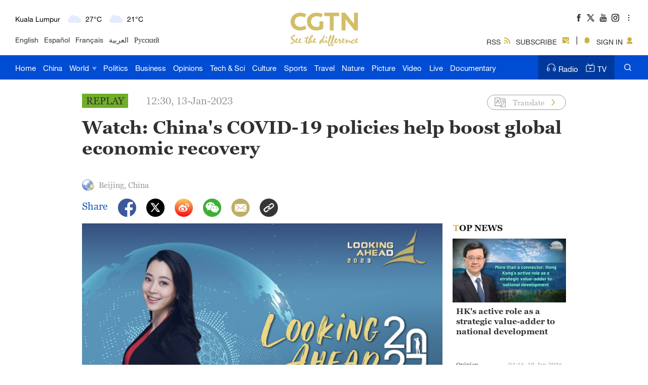

--- FILE ---
content_type: application/javascript
request_url: https://ucenter.user.cgtn.com/home/js/chunk-0367329f.dc4e8611.js
body_size: 6883
content:
(window.webpackJsonp=window.webpackJsonp||[]).push([["chunk-0367329f"],{"230c":function(t,e,s){s.r(e),s("14d9");var a=s("852e"),i=s.n(a),o=(a=s("2ef0"),a={name:"articleInfo",data:()=>({params:{contentId:1,pageNo:1},form:{contentId:1,contentTitle:"Profits of Chinese SOEs surge 40.2% Jan.-Nov."},inputChange:!0,collect:"",thumb:0,thumbfix:"--",time:null,commentData:"",isShowMore:!1,iscollect:!1,isthumb:!1,zanid:0,inputState:0,shouid:0,comments:0,screenWidth:"",showSmall:!1,zanStatus:!0,account_host:"https://account.user.cgtn.com",CollectLikeStatus:1,CommentStatus:1}),watch:{},methods:{async inputDefault(){var t=await this.$request.get(this.account_host+"/user/checkUserLogin?contentId="+this.$route.query.id+"&t="+Date.now());this.inputState=t.code,this.CollectLikeStatus=t.data.CollectLikeStatus,this.CommentStatus=t.data.CommentStatus,1==this.CommentStatus&&1==this.CollectLikeStatus?window.parent.postMessage("iconHeight:0","*"):window.parent.postMessage("iconHeight:1","*")},async checkLogin(){200!=this.inputState&&window.parent.postMessage("isLogin:https://passport.user.cgtn.com/#/login","*")},numfix:t=>1<=t/1e6?parseInt(t/1e6)+"M+":1<=t/1e4?parseInt(t/1e3)+"K+":t,async collectlist(){var t={contentId:this.$route.query.id},e=await this.$request.get(this.account_host+"/api/collect/countCollect",{params:t});(e=(this.collect=e.data,await this.$request.get("https://api-gateway.cgtn.com/thumb?id="+this.$route.query.id))).msg?(this.thumb=e.msg,this.thumbfix=this.numfix(this.thumb)):this.thumbfix=0,e=await this.$request.get(this.account_host+"/api/comment/countComment",{params:t});0!=(e=(this.comments=e.data,await this.$request.get(this.account_host+"/api/collect/collectStateJudge",{params:t}))).data?(this.shouid=e.data,this.iscollect=!0):this.iscollect=!1},async collection(t){var e={contentId:this.$route.query.id};if(2==t){if(0!=this.shouid){t={id:this.shouid};200==(await this.$request.get(this.account_host+"/api/collect/deleteById",{params:t})).code&&(this.shouid=0,this.iscollect=!this.iscollect)}else{let s=await this.$request.get(this.account_host+"/api/collect/save",{params:e});"true"==i.a.get("SHOW_TROPHY")&&setTimeout(async()=>{var t,e=await this.$request.post(this.account_host+"/incentiveapi/app/achievement/just_completed",{taskCode:s.data.taskCode});200==e.code&&null!=(t=e.data)&&t.trophyLightIcon&&(e="trophyLightIcon:"+(null==(t=e.data)?void 0:t.trophyLightIcon)+",trophyName:"+(null==(t=e.data)?void 0:t.trophyName),window.parent.postMessage(e,"*"))},3e3),200==s.code&&0!=(t=await this.$request.get(this.account_host+"/api/collect/collectStateJudge",{params:e})).data&&(this.shouid=t.data,this.iscollect=!this.iscollect)}t=await this.$request.get(this.account_host+"/api/collect/countCollect",{params:e}),this.collect=t.data}else this.thumb++,this.thumbfix=this.numfix(this.thumb),await this.$request.get("https://api-gateway.cgtn.com/thumb?type=incr&id="+this.$route.query.id)},getMore(){this.params.pageNo++,this.initData()},hrefInfo(){this.$router.push({path:"/article-info",query:{id:1}})},changePost(t){this.inputChange=!t},saveComment:s.n(a).a.debounce((async function(){if(this.commentData.trim()){var t={contentId:this.$route.query.id,commentContent:this.commentData,ccType:1};if(200==(await this.$request.get(this.account_host+"/api/comment/save",{params:t})).code){this.$message({message:"Your comment has been received and is under review!",type:"success",offset:84});var e=document.querySelectorAll(".el-message--success");if(e)for(let t=0;t<e.length;t++)e[t].style.cssText="min-width: 270px";this.commentData=""}}else{this.$message({message:"Couldn’t post comment. Try again",type:"error",offset:84});var s=document.querySelectorAll(".el-message--error");if(s)for(let t=0;t<s.length;t++)s[t].style.cssText="min-width: 270px";this.commentData=""}}),500)},mounted(){this.account_host=i.a.get("account_host")?i.a.get("account_host"):"https://account.user.cgtn.com",this.params.contentId=this.$route.query.id,this.collectlist(),this.inputDefault()}},s("df68"),s("daf8"),s("2877"));o=Object(o.a)(a,(function(){var t=this,e=t._self._c;return e("div",{staticClass:"article-contain"},[e("div",{staticClass:"news-container"},[e("div",{staticClass:"comment-reply"},[0==t.CollectLikeStatus?e("div",{staticClass:"bothdiv"},[e("div",{staticClass:"collect",on:{click:function(e){return t.collection(1)}}},[e("div",{staticClass:"collect-one"}),e("span",{staticClass:"noflag-one"},[t._v(t._s(t.thumbfix))])]),e("div",{staticClass:"collect",on:{click:function(e){return t.collection(2)}}},[t.iscollect?e("div",{staticClass:"collect-four"}):e("div",{staticClass:"collect-three"}),e("span",{class:t.iscollect?"flag":"noflag"},[t._v(t._s(t.collect))])])]):t._e(),0==t.CommentStatus?e("div",[e("div",{staticClass:"comments-title"},[t._v(" Comments "),e("div",{staticStyle:{float:"right"}},[e("img",{staticStyle:{width:"16px",height:"16px"},attrs:{src:s("886f"),alt:""}}),e("span",{staticStyle:{"font-size":"18px","font-family":"'Helvetica Neue LT Pro'","margin-left":"8.6px"}},[t._v(t._s(t.comments))])])])]):t._e(),0==t.CommentStatus?e("div",{staticClass:"pushbox"},[200!=t.inputState?e("div",{staticClass:"mask"},[e("span",{staticClass:"sign-tip"},[t._v("You need to sign in to comment.")]),e("span",{staticClass:"sign-in",on:{click:t.checkLogin}},[t._v("Sign in")])]):t._e(),200==t.inputState?e("div",{staticClass:"pc"},[e("div",{staticStyle:{position:"relative",height:"161px",width:"100%"}},[e("img",{staticClass:"avatar",attrs:{src:s("3e3c"),alt:""}}),e("el-input",{staticClass:"inputlist",attrs:{placeholder:"Add your comment...",maxlength:"800","show-word-limit":"",type:"textarea"},on:{input:t.changePost},model:{value:t.commentData,callback:function(e){t.commentData=e},expression:"commentData"}})],1),e("div",{staticClass:"post"},[e("el-button",{attrs:{disabled:!t.commentData},on:{click:t.saveComment}},[t._v("Post")])],1)]):t._e(),200==t.inputState?e("div",{staticClass:"small"},[e("div",{staticStyle:{position:"relative",width:"100%"}},[e("img",{staticClass:"avatar-two",attrs:{src:s("3e3c"),alt:""}}),e("el-input",{staticClass:"inputlist-two",attrs:{placeholder:"Add your comment...",maxlength:"800",type:"textarea",autosize:{minRows:1,maxRows:3}},on:{input:t.changePost},model:{value:t.commentData,callback:function(e){t.commentData=e},expression:"commentData"}}),e("button",{staticClass:"small-post",attrs:{disabled:!t.commentData},on:{click:t.saveComment}},[t._v(" Post ")])],1)]):t._e()]):t._e(),e("div",{directives:[{name:"show",rawName:"v-show",value:0!=t.comments,expression:"comments != 0"}],staticClass:"border"})])])])}),[],!1,null,"551a0066",null);e.default=o.exports},"3e3c":function(t,e,s){t.exports=s.p+"assets/headimg.c1e81a3a.png"},7879:function(t,e,s){},"886f":function(t,e,s){t.exports=s.p+"assets/comments-icon.61202608.png"},daf8:function(t,e,s){s("7879")},df68:function(t,e,s){s("ed93")},ed93:function(t,e,s){}}]);

--- FILE ---
content_type: application/javascript
request_url: https://ucenter.user.cgtn.com/js/vue.min.js
body_size: 157863
content:
/*!
 * Vue.js v2.6.10
 * (c) 2014-2019 Evan You
 * Released under the MIT License.
 */
!(function (e, t) {
  'object' == typeof exports && 'undefined' != typeof module
    ? (module.exports = t())
    : 'function' == typeof define && define.amd
    ? define(t)
    : ((e = e || self).Vue = t())
})(this, function () {
  'use strict'
  var e = Object.freeze({})
  function t(e) {
    return null == e
  }
  function n(e) {
    return null != e
  }
  function r(e) {
    return !0 === e
  }
  function i(e) {
    return 'string' == typeof e || 'number' == typeof e || 'symbol' == typeof e || 'boolean' == typeof e
  }
  function o(e) {
    return null !== e && 'object' == typeof e
  }
  var a = Object.prototype.toString
  function s(e) {
    return '[object Object]' === a.call(e)
  }
  function c(e) {
    var t = parseFloat(String(e))
    return t >= 0 && Math.floor(t) === t && isFinite(e)
  }
  function u(e) {
    return n(e) && 'function' == typeof e.then && 'function' == typeof e.catch
  }
  function l(e) {
    return null == e ? '' : Array.isArray(e) || (s(e) && e.toString === a) ? JSON.stringify(e, null, 2) : String(e)
  }
  function f(e) {
    var t = parseFloat(e)
    return isNaN(t) ? e : t
  }
  function p(e, t) {
    for (var n = Object.create(null), r = e.split(','), i = 0; i < r.length; i++) n[r[i]] = !0
    return t
      ? function (e) {
          return n[e.toLowerCase()]
        }
      : function (e) {
          return n[e]
        }
  }
  var d = p('slot,component', !0),
    v = p('key,ref,slot,slot-scope,is')
  function h(e, t) {
    if (e.length) {
      var n = e.indexOf(t)
      if (n > -1) return e.splice(n, 1)
    }
  }
  var m = Object.prototype.hasOwnProperty
  function y(e, t) {
    return m.call(e, t)
  }
  function g(e) {
    var t = Object.create(null)
    return function (n) {
      return t[n] || (t[n] = e(n))
    }
  }
  var _ = /-(\w)/g,
    b = g(function (e) {
      return e.replace(_, function (e, t) {
        return t ? t.toUpperCase() : ''
      })
    }),
    $ = g(function (e) {
      return e.charAt(0).toUpperCase() + e.slice(1)
    }),
    w = /\B([A-Z])/g,
    C = g(function (e) {
      return e.replace(w, '-$1').toLowerCase()
    })
  var x = Function.prototype.bind
    ? function (e, t) {
        return e.bind(t)
      }
    : function (e, t) {
        function n(n) {
          var r = arguments.length
          return r ? (r > 1 ? e.apply(t, arguments) : e.call(t, n)) : e.call(t)
        }
        return (n._length = e.length), n
      }
  function k(e, t) {
    t = t || 0
    for (var n = e.length - t, r = new Array(n); n--; ) r[n] = e[n + t]
    return r
  }
  function A(e, t) {
    for (var n in t) e[n] = t[n]
    return e
  }
  function O(e) {
    for (var t = {}, n = 0; n < e.length; n++) e[n] && A(t, e[n])
    return t
  }
  function S(e, t, n) {}
  var T = function (e, t, n) {
      return !1
    },
    E = function (e) {
      return e
    }
  function N(e, t) {
    if (e === t) return !0
    var n = o(e),
      r = o(t)
    if (!n || !r) return !n && !r && String(e) === String(t)
    try {
      var i = Array.isArray(e),
        a = Array.isArray(t)
      if (i && a)
        return (
          e.length === t.length &&
          e.every(function (e, n) {
            return N(e, t[n])
          })
        )
      if (e instanceof Date && t instanceof Date) return e.getTime() === t.getTime()
      if (i || a) return !1
      var s = Object.keys(e),
        c = Object.keys(t)
      return (
        s.length === c.length &&
        s.every(function (n) {
          return N(e[n], t[n])
        })
      )
    } catch (e) {
      return !1
    }
  }
  function j(e, t) {
    for (var n = 0; n < e.length; n++) if (N(e[n], t)) return n
    return -1
  }
  function D(e) {
    var t = !1
    return function () {
      t || ((t = !0), e.apply(this, arguments))
    }
  }
  var L = 'data-server-rendered',
    M = ['component', 'directive', 'filter'],
    I = [
      'beforeCreate',
      'created',
      'beforeMount',
      'mounted',
      'beforeUpdate',
      'updated',
      'beforeDestroy',
      'destroyed',
      'activated',
      'deactivated',
      'errorCaptured',
      'serverPrefetch',
    ],
    F = {
      optionMergeStrategies: Object.create(null),
      silent: !1,
      productionTip: !1,
      devtools: !1,
      performance: !1,
      errorHandler: null,
      warnHandler: null,
      ignoredElements: [],
      keyCodes: Object.create(null),
      isReservedTag: T,
      isReservedAttr: T,
      isUnknownElement: T,
      getTagNamespace: S,
      parsePlatformTagName: E,
      mustUseProp: T,
      async: !0,
      _lifecycleHooks: I,
    },
    P =
      /a-zA-Z\u00B7\u00C0-\u00D6\u00D8-\u00F6\u00F8-\u037D\u037F-\u1FFF\u200C-\u200D\u203F-\u2040\u2070-\u218F\u2C00-\u2FEF\u3001-\uD7FF\uF900-\uFDCF\uFDF0-\uFFFD/
  function R(e, t, n, r) {
    Object.defineProperty(e, t, {
      value: n,
      enumerable: !!r,
      writable: !0,
      configurable: !0,
    })
  }
  var H = new RegExp('[^' + P.source + '.$_\\d]')
  var B,
    U = '__proto__' in {},
    z = 'undefined' != typeof window,
    V = 'undefined' != typeof WXEnvironment && !!WXEnvironment.platform,
    K = V && WXEnvironment.platform.toLowerCase(),
    J = z && window.navigator.userAgent.toLowerCase(),
    q = J && /msie|trident/.test(J),
    W = J && J.indexOf('msie 9.0') > 0,
    Z = J && J.indexOf('edge/') > 0,
    G = (J && J.indexOf('android'), (J && /iphone|ipad|ipod|ios/.test(J)) || 'ios' === K),
    X = (J && /chrome\/\d+/.test(J), J && /phantomjs/.test(J), J && J.match(/firefox\/(\d+)/)),
    Y = {}.watch,
    Q = !1
  if (z)
    try {
      var ee = {}
      Object.defineProperty(ee, 'passive', {
        get: function () {
          Q = !0
        },
      }),
        window.addEventListener('test-passive', null, ee)
    } catch (e) {}
  var te = function () {
      return (
        void 0 === B &&
          (B = !z && !V && 'undefined' != typeof global && global.process && 'server' === global.process.env.VUE_ENV),
        B
      )
    },
    ne = z && window.__VUE_DEVTOOLS_GLOBAL_HOOK__
  function re(e) {
    return 'function' == typeof e && /native code/.test(e.toString())
  }
  var ie,
    oe = 'undefined' != typeof Symbol && re(Symbol) && 'undefined' != typeof Reflect && re(Reflect.ownKeys)
  ie =
    'undefined' != typeof Set && re(Set)
      ? Set
      : (function () {
          function e() {
            this.set = Object.create(null)
          }
          return (
            (e.prototype.has = function (e) {
              return !0 === this.set[e]
            }),
            (e.prototype.add = function (e) {
              this.set[e] = !0
            }),
            (e.prototype.clear = function () {
              this.set = Object.create(null)
            }),
            e
          )
        })()
  var ae = S,
    se = 0,
    ce = function () {
      ;(this.id = se++), (this.subs = [])
    }
  ;(ce.prototype.addSub = function (e) {
    this.subs.push(e)
  }),
    (ce.prototype.removeSub = function (e) {
      h(this.subs, e)
    }),
    (ce.prototype.depend = function () {
      ce.target && ce.target.addDep(this)
    }),
    (ce.prototype.notify = function () {
      for (var e = this.subs.slice(), t = 0, n = e.length; t < n; t++) e[t].update()
    }),
    (ce.target = null)
  var ue = []
  function le(e) {
    ue.push(e), (ce.target = e)
  }
  function fe() {
    ue.pop(), (ce.target = ue[ue.length - 1])
  }
  var pe = function (e, t, n, r, i, o, a, s) {
      ;(this.tag = e),
        (this.data = t),
        (this.children = n),
        (this.text = r),
        (this.elm = i),
        (this.ns = void 0),
        (this.context = o),
        (this.fnContext = void 0),
        (this.fnOptions = void 0),
        (this.fnScopeId = void 0),
        (this.key = t && t.key),
        (this.componentOptions = a),
        (this.componentInstance = void 0),
        (this.parent = void 0),
        (this.raw = !1),
        (this.isStatic = !1),
        (this.isRootInsert = !0),
        (this.isComment = !1),
        (this.isCloned = !1),
        (this.isOnce = !1),
        (this.asyncFactory = s),
        (this.asyncMeta = void 0),
        (this.isAsyncPlaceholder = !1)
    },
    de = {
      child: {
        configurable: !0,
      },
    }
  ;(de.child.get = function () {
    return this.componentInstance
  }),
    Object.defineProperties(pe.prototype, de)
  var ve = function (e) {
    void 0 === e && (e = '')
    var t = new pe()
    return (t.text = e), (t.isComment = !0), t
  }
  function he(e) {
    return new pe(void 0, void 0, void 0, String(e))
  }
  function me(e) {
    var t = new pe(
      e.tag,
      e.data,
      e.children && e.children.slice(),
      e.text,
      e.elm,
      e.context,
      e.componentOptions,
      e.asyncFactory
    )
    return (
      (t.ns = e.ns),
      (t.isStatic = e.isStatic),
      (t.key = e.key),
      (t.isComment = e.isComment),
      (t.fnContext = e.fnContext),
      (t.fnOptions = e.fnOptions),
      (t.fnScopeId = e.fnScopeId),
      (t.asyncMeta = e.asyncMeta),
      (t.isCloned = !0),
      t
    )
  }
  var ye = Array.prototype,
    ge = Object.create(ye)
  ;['push', 'pop', 'shift', 'unshift', 'splice', 'sort', 'reverse'].forEach(function (e) {
    var t = ye[e]
    R(ge, e, function () {
      for (var n = [], r = arguments.length; r--; ) n[r] = arguments[r]
      var i,
        o = t.apply(this, n),
        a = this.__ob__
      switch (e) {
        case 'push':
        case 'unshift':
          i = n
          break
        case 'splice':
          i = n.slice(2)
      }
      return i && a.observeArray(i), a.dep.notify(), o
    })
  })
  var _e = Object.getOwnPropertyNames(ge),
    be = !0
  function $e(e) {
    be = e
  }
  var we = function (e) {
    var t
    ;(this.value = e),
      (this.dep = new ce()),
      (this.vmCount = 0),
      R(e, '__ob__', this),
      Array.isArray(e)
        ? (U
            ? ((t = ge), (e.__proto__ = t))
            : (function (e, t, n) {
                for (var r = 0, i = n.length; r < i; r++) {
                  var o = n[r]
                  R(e, o, t[o])
                }
              })(e, ge, _e),
          this.observeArray(e))
        : this.walk(e)
  }
  function Ce(e, t) {
    var n
    if (o(e) && !(e instanceof pe))
      return (
        y(e, '__ob__') && e.__ob__ instanceof we
          ? (n = e.__ob__)
          : be && !te() && (Array.isArray(e) || s(e)) && Object.isExtensible(e) && !e._isVue && (n = new we(e)),
        t && n && n.vmCount++,
        n
      )
  }
  function xe(e, t, n, r, i) {
    var o = new ce(),
      a = Object.getOwnPropertyDescriptor(e, t)
    if (!a || !1 !== a.configurable) {
      var s = a && a.get,
        c = a && a.set
      ;(s && !c) || 2 !== arguments.length || (n = e[t])
      var u = !i && Ce(n)
      Object.defineProperty(e, t, {
        enumerable: !0,
        configurable: !0,
        get: function () {
          var t = s ? s.call(e) : n
          return (
            ce.target &&
              (o.depend(),
              u &&
                (u.dep.depend(),
                Array.isArray(t) &&
                  (function e(t) {
                    for (var n = void 0, r = 0, i = t.length; r < i; r++)
                      (n = t[r]) && n.__ob__ && n.__ob__.dep.depend(), Array.isArray(n) && e(n)
                  })(t))),
            t
          )
        },
        set: function (t) {
          var r = s ? s.call(e) : n
          t === r || (t != t && r != r) || (s && !c) || (c ? c.call(e, t) : (n = t), (u = !i && Ce(t)), o.notify())
        },
      })
    }
  }
  function ke(e, t, n) {
    if (Array.isArray(e) && c(t)) return (e.length = Math.max(e.length, t)), e.splice(t, 1, n), n
    if (t in e && !(t in Object.prototype)) return (e[t] = n), n
    var r = e.__ob__
    return e._isVue || (r && r.vmCount) ? n : r ? (xe(r.value, t, n), r.dep.notify(), n) : ((e[t] = n), n)
  }
  function Ae(e, t) {
    if (Array.isArray(e) && c(t)) e.splice(t, 1)
    else {
      var n = e.__ob__
      e._isVue || (n && n.vmCount) || (y(e, t) && (delete e[t], n && n.dep.notify()))
    }
  }
  ;(we.prototype.walk = function (e) {
    for (var t = Object.keys(e), n = 0; n < t.length; n++) xe(e, t[n])
  }),
    (we.prototype.observeArray = function (e) {
      for (var t = 0, n = e.length; t < n; t++) Ce(e[t])
    })
  var Oe = F.optionMergeStrategies
  function Se(e, t) {
    if (!t) return e
    for (var n, r, i, o = oe ? Reflect.ownKeys(t) : Object.keys(t), a = 0; a < o.length; a++)
      '__ob__' !== (n = o[a]) && ((r = e[n]), (i = t[n]), y(e, n) ? r !== i && s(r) && s(i) && Se(r, i) : ke(e, n, i))
    return e
  }
  function Te(e, t, n) {
    return n
      ? function () {
          var r = 'function' == typeof t ? t.call(n, n) : t,
            i = 'function' == typeof e ? e.call(n, n) : e
          return r ? Se(r, i) : i
        }
      : t
      ? e
        ? function () {
            return Se('function' == typeof t ? t.call(this, this) : t, 'function' == typeof e ? e.call(this, this) : e)
          }
        : t
      : e
  }
  function Ee(e, t) {
    var n = t ? (e ? e.concat(t) : Array.isArray(t) ? t : [t]) : e
    return n
      ? (function (e) {
          for (var t = [], n = 0; n < e.length; n++) -1 === t.indexOf(e[n]) && t.push(e[n])
          return t
        })(n)
      : n
  }
  function Ne(e, t, n, r) {
    var i = Object.create(e || null)
    return t ? A(i, t) : i
  }
  ;(Oe.data = function (e, t, n) {
    return n ? Te(e, t, n) : t && 'function' != typeof t ? e : Te(e, t)
  }),
    I.forEach(function (e) {
      Oe[e] = Ee
    }),
    M.forEach(function (e) {
      Oe[e + 's'] = Ne
    }),
    (Oe.watch = function (e, t, n, r) {
      if ((e === Y && (e = void 0), t === Y && (t = void 0), !t)) return Object.create(e || null)
      if (!e) return t
      var i = {}
      for (var o in (A(i, e), t)) {
        var a = i[o],
          s = t[o]
        a && !Array.isArray(a) && (a = [a]), (i[o] = a ? a.concat(s) : Array.isArray(s) ? s : [s])
      }
      return i
    }),
    (Oe.props =
      Oe.methods =
      Oe.inject =
      Oe.computed =
        function (e, t, n, r) {
          if (!e) return t
          var i = Object.create(null)
          return A(i, e), t && A(i, t), i
        }),
    (Oe.provide = Te)
  var je = function (e, t) {
    return void 0 === t ? e : t
  }
  function De(e, t, n) {
    if (
      ('function' == typeof t && (t = t.options),
      (function (e, t) {
        var n = e.props
        if (n) {
          var r,
            i,
            o = {}
          if (Array.isArray(n))
            for (r = n.length; r--; )
              'string' == typeof (i = n[r]) &&
                (o[b(i)] = {
                  type: null,
                })
          else if (s(n))
            for (var a in n)
              (i = n[a]),
                (o[b(a)] = s(i)
                  ? i
                  : {
                      type: i,
                    })
          e.props = o
        }
      })(t),
      (function (e, t) {
        var n = e.inject
        if (n) {
          var r = (e.inject = {})
          if (Array.isArray(n))
            for (var i = 0; i < n.length; i++)
              r[n[i]] = {
                from: n[i],
              }
          else if (s(n))
            for (var o in n) {
              var a = n[o]
              r[o] = s(a)
                ? A(
                    {
                      from: o,
                    },
                    a
                  )
                : {
                    from: a,
                  }
            }
        }
      })(t),
      (function (e) {
        var t = e.directives
        if (t)
          for (var n in t) {
            var r = t[n]
            'function' == typeof r &&
              (t[n] = {
                bind: r,
                update: r,
              })
          }
      })(t),
      !t._base && (t.extends && (e = De(e, t.extends, n)), t.mixins))
    )
      for (var r = 0, i = t.mixins.length; r < i; r++) e = De(e, t.mixins[r], n)
    var o,
      a = {}
    for (o in e) c(o)
    for (o in t) y(e, o) || c(o)
    function c(r) {
      var i = Oe[r] || je
      a[r] = i(e[r], t[r], n, r)
    }
    return a
  }
  function Le(e, t, n, r) {
    if ('string' == typeof n) {
      var i = e[t]
      if (y(i, n)) return i[n]
      var o = b(n)
      if (y(i, o)) return i[o]
      var a = $(o)
      return y(i, a) ? i[a] : i[n] || i[o] || i[a]
    }
  }
  function Me(e, t, n, r) {
    var i = t[e],
      o = !y(n, e),
      a = n[e],
      s = Pe(Boolean, i.type)
    if (s > -1)
      if (o && !y(i, 'default')) a = !1
      else if ('' === a || a === C(e)) {
        var c = Pe(String, i.type)
        ;(c < 0 || s < c) && (a = !0)
      }
    if (void 0 === a) {
      a = (function (e, t, n) {
        if (!y(t, 'default')) return
        var r = t.default
        if (e && e.$options.propsData && void 0 === e.$options.propsData[n] && void 0 !== e._props[n])
          return e._props[n]
        return 'function' == typeof r && 'Function' !== Ie(t.type) ? r.call(e) : r
      })(r, i, e)
      var u = be
      $e(!0), Ce(a), $e(u)
    }
    return a
  }
  function Ie(e) {
    var t = e && e.toString().match(/^\s*function (\w+)/)
    return t ? t[1] : ''
  }
  function Fe(e, t) {
    return Ie(e) === Ie(t)
  }
  function Pe(e, t) {
    if (!Array.isArray(t)) return Fe(t, e) ? 0 : -1
    for (var n = 0, r = t.length; n < r; n++) if (Fe(t[n], e)) return n
    return -1
  }
  function Re(e, t, n) {
    le()
    try {
      if (t)
        for (var r = t; (r = r.$parent); ) {
          var i = r.$options.errorCaptured
          if (i)
            for (var o = 0; o < i.length; o++)
              try {
                if (!1 === i[o].call(r, e, t, n)) return
              } catch (e) {
                Be(e, r, 'errorCaptured hook')
              }
        }
      Be(e, t, n)
    } finally {
      fe()
    }
  }
  function He(e, t, n, r, i) {
    var o
    try {
      ;(o = n ? e.apply(t, n) : e.call(t)) &&
        !o._isVue &&
        u(o) &&
        !o._handled &&
        (o.catch(function (e) {
          return Re(e, r, i + ' (Promise/async)')
        }),
        (o._handled = !0))
    } catch (e) {
      Re(e, r, i)
    }
    return o
  }
  function Be(e, t, n) {
    if (F.errorHandler)
      try {
        return F.errorHandler.call(null, e, t, n)
      } catch (t) {
        t !== e && Ue(t, null, 'config.errorHandler')
      }
    Ue(e, t, n)
  }
  function Ue(e, t, n) {
    if ((!z && !V) || 'undefined' == typeof console) throw e
    console.error(e)
  }
  var ze,
    Ve = !1,
    Ke = [],
    Je = !1
  function qe() {
    Je = !1
    var e = Ke.slice(0)
    Ke.length = 0
    for (var t = 0; t < e.length; t++) e[t]()
  }
  if ('undefined' != typeof Promise && re(Promise)) {
    var We = Promise.resolve()
    ;(ze = function () {
      We.then(qe), G && setTimeout(S)
    }),
      (Ve = !0)
  } else if (
    q ||
    'undefined' == typeof MutationObserver ||
    (!re(MutationObserver) && '[object MutationObserverConstructor]' !== MutationObserver.toString())
  )
    ze =
      'undefined' != typeof setImmediate && re(setImmediate)
        ? function () {
            setImmediate(qe)
          }
        : function () {
            setTimeout(qe, 0)
          }
  else {
    var Ze = 1,
      Ge = new MutationObserver(qe),
      Xe = document.createTextNode(String(Ze))
    Ge.observe(Xe, {
      characterData: !0,
    }),
      (ze = function () {
        ;(Ze = (Ze + 1) % 2), (Xe.data = String(Ze))
      }),
      (Ve = !0)
  }
  function Ye(e, t) {
    var n
    if (
      (Ke.push(function () {
        if (e)
          try {
            e.call(t)
          } catch (e) {
            Re(e, t, 'nextTick')
          }
        else n && n(t)
      }),
      Je || ((Je = !0), ze()),
      !e && 'undefined' != typeof Promise)
    )
      return new Promise(function (e) {
        n = e
      })
  }
  var Qe = new ie()
  function et(e) {
    !(function e(t, n) {
      var r, i
      var a = Array.isArray(t)
      if ((!a && !o(t)) || Object.isFrozen(t) || t instanceof pe) return
      if (t.__ob__) {
        var s = t.__ob__.dep.id
        if (n.has(s)) return
        n.add(s)
      }
      if (a) for (r = t.length; r--; ) e(t[r], n)
      else for (i = Object.keys(t), r = i.length; r--; ) e(t[i[r]], n)
    })(e, Qe),
      Qe.clear()
  }
  var tt = g(function (e) {
    var t = '&' === e.charAt(0),
      n = '~' === (e = t ? e.slice(1) : e).charAt(0),
      r = '!' === (e = n ? e.slice(1) : e).charAt(0)
    return {
      name: (e = r ? e.slice(1) : e),
      once: n,
      capture: r,
      passive: t,
    }
  })
  function nt(e, t) {
    function n() {
      var e = arguments,
        r = n.fns
      if (!Array.isArray(r)) return He(r, null, arguments, t, 'v-on handler')
      for (var i = r.slice(), o = 0; o < i.length; o++) He(i[o], null, e, t, 'v-on handler')
    }
    return (n.fns = e), n
  }
  function rt(e, n, i, o, a, s) {
    var c, u, l, f
    for (c in e)
      (u = e[c]),
        (l = n[c]),
        (f = tt(c)),
        t(u) ||
          (t(l)
            ? (t(u.fns) && (u = e[c] = nt(u, s)),
              r(f.once) && (u = e[c] = a(f.name, u, f.capture)),
              i(f.name, u, f.capture, f.passive, f.params))
            : u !== l && ((l.fns = u), (e[c] = l)))
    for (c in n) t(e[c]) && o((f = tt(c)).name, n[c], f.capture)
  }
  function it(e, i, o) {
    var a
    e instanceof pe && (e = e.data.hook || (e.data.hook = {}))
    var s = e[i]
    function c() {
      o.apply(this, arguments), h(a.fns, c)
    }
    t(s) ? (a = nt([c])) : n(s.fns) && r(s.merged) ? (a = s).fns.push(c) : (a = nt([s, c])), (a.merged = !0), (e[i] = a)
  }
  function ot(e, t, r, i, o) {
    if (n(t)) {
      if (y(t, r)) return (e[r] = t[r]), o || delete t[r], !0
      if (y(t, i)) return (e[r] = t[i]), o || delete t[i], !0
    }
    return !1
  }
  function at(e) {
    return i(e)
      ? [he(e)]
      : Array.isArray(e)
      ? (function e(o, a) {
          var s = []
          var c, u, l, f
          for (c = 0; c < o.length; c++)
            t((u = o[c])) ||
              'boolean' == typeof u ||
              ((l = s.length - 1),
              (f = s[l]),
              Array.isArray(u)
                ? u.length > 0 &&
                  (st((u = e(u, (a || '') + '_' + c))[0]) && st(f) && ((s[l] = he(f.text + u[0].text)), u.shift()),
                  s.push.apply(s, u))
                : i(u)
                ? st(f)
                  ? (s[l] = he(f.text + u))
                  : '' !== u && s.push(he(u))
                : st(u) && st(f)
                ? (s[l] = he(f.text + u.text))
                : (r(o._isVList) && n(u.tag) && t(u.key) && n(a) && (u.key = '__vlist' + a + '_' + c + '__'),
                  s.push(u)))
          return s
        })(e)
      : void 0
  }
  function st(e) {
    return n(e) && n(e.text) && !1 === e.isComment
  }
  function ct(e, t) {
    if (e) {
      for (var n = Object.create(null), r = oe ? Reflect.ownKeys(e) : Object.keys(e), i = 0; i < r.length; i++) {
        var o = r[i]
        if ('__ob__' !== o) {
          for (var a = e[o].from, s = t; s; ) {
            if (s._provided && y(s._provided, a)) {
              n[o] = s._provided[a]
              break
            }
            s = s.$parent
          }
          if (!s && 'default' in e[o]) {
            var c = e[o].default
            n[o] = 'function' == typeof c ? c.call(t) : c
          }
        }
      }
      return n
    }
  }
  function ut(e, t) {
    if (!e || !e.length) return {}
    for (var n = {}, r = 0, i = e.length; r < i; r++) {
      var o = e[r],
        a = o.data
      if (
        (a && a.attrs && a.attrs.slot && delete a.attrs.slot,
        (o.context !== t && o.fnContext !== t) || !a || null == a.slot)
      )
        (n.default || (n.default = [])).push(o)
      else {
        var s = a.slot,
          c = n[s] || (n[s] = [])
        'template' === o.tag ? c.push.apply(c, o.children || []) : c.push(o)
      }
    }
    for (var u in n) n[u].every(lt) && delete n[u]
    return n
  }
  function lt(e) {
    return (e.isComment && !e.asyncFactory) || ' ' === e.text
  }
  function ft(t, n, r) {
    var i,
      o = Object.keys(n).length > 0,
      a = t ? !!t.$stable : !o,
      s = t && t.$key
    if (t) {
      if (t._normalized) return t._normalized
      if (a && r && r !== e && s === r.$key && !o && !r.$hasNormal) return r
      for (var c in ((i = {}), t)) t[c] && '$' !== c[0] && (i[c] = pt(n, c, t[c]))
    } else i = {}
    for (var u in n) u in i || (i[u] = dt(n, u))
    return (
      t && Object.isExtensible(t) && (t._normalized = i), R(i, '$stable', a), R(i, '$key', s), R(i, '$hasNormal', o), i
    )
  }
  function pt(e, t, n) {
    var r = function () {
      var e = arguments.length ? n.apply(null, arguments) : n({})
      return (e = e && 'object' == typeof e && !Array.isArray(e) ? [e] : at(e)) &&
        (0 === e.length || (1 === e.length && e[0].isComment))
        ? void 0
        : e
    }
    return (
      n.proxy &&
        Object.defineProperty(e, t, {
          get: r,
          enumerable: !0,
          configurable: !0,
        }),
      r
    )
  }
  function dt(e, t) {
    return function () {
      return e[t]
    }
  }
  function vt(e, t) {
    var r, i, a, s, c
    if (Array.isArray(e) || 'string' == typeof e)
      for (r = new Array(e.length), i = 0, a = e.length; i < a; i++) r[i] = t(e[i], i)
    else if ('number' == typeof e) for (r = new Array(e), i = 0; i < e; i++) r[i] = t(i + 1, i)
    else if (o(e))
      if (oe && e[Symbol.iterator]) {
        r = []
        for (var u = e[Symbol.iterator](), l = u.next(); !l.done; ) r.push(t(l.value, r.length)), (l = u.next())
      } else
        for (s = Object.keys(e), r = new Array(s.length), i = 0, a = s.length; i < a; i++)
          (c = s[i]), (r[i] = t(e[c], c, i))
    return n(r) || (r = []), (r._isVList = !0), r
  }
  function ht(e, t, n, r) {
    var i,
      o = this.$scopedSlots[e]
    o ? ((n = n || {}), r && (n = A(A({}, r), n)), (i = o(n) || t)) : (i = this.$slots[e] || t)
    var a = n && n.slot
    return a
      ? this.$createElement(
          'template',
          {
            slot: a,
          },
          i
        )
      : i
  }
  function mt(e) {
    return Le(this.$options, 'filters', e) || E
  }
  function yt(e, t) {
    return Array.isArray(e) ? -1 === e.indexOf(t) : e !== t
  }
  function gt(e, t, n, r, i) {
    var o = F.keyCodes[t] || n
    return i && r && !F.keyCodes[t] ? yt(i, r) : o ? yt(o, e) : r ? C(r) !== t : void 0
  }
  function _t(e, t, n, r, i) {
    if (n)
      if (o(n)) {
        var a
        Array.isArray(n) && (n = O(n))
        var s = function (o) {
          if ('class' === o || 'style' === o || v(o)) a = e
          else {
            var s = e.attrs && e.attrs.type
            a = r || F.mustUseProp(t, s, o) ? e.domProps || (e.domProps = {}) : e.attrs || (e.attrs = {})
          }
          var c = b(o),
            u = C(o)
          c in a ||
            u in a ||
            ((a[o] = n[o]),
            i &&
              ((e.on || (e.on = {}))['update:' + o] = function (e) {
                n[o] = e
              }))
        }
        for (var c in n) s(c)
      } else;
    return e
  }
  function bt(e, t) {
    var n = this._staticTrees || (this._staticTrees = []),
      r = n[e]
    return r && !t
      ? r
      : (wt((r = n[e] = this.$options.staticRenderFns[e].call(this._renderProxy, null, this)), '__static__' + e, !1), r)
  }
  function $t(e, t, n) {
    return wt(e, '__once__' + t + (n ? '_' + n : ''), !0), e
  }
  function wt(e, t, n) {
    if (Array.isArray(e)) for (var r = 0; r < e.length; r++) e[r] && 'string' != typeof e[r] && Ct(e[r], t + '_' + r, n)
    else Ct(e, t, n)
  }
  function Ct(e, t, n) {
    ;(e.isStatic = !0), (e.key = t), (e.isOnce = n)
  }
  function xt(e, t) {
    if (t)
      if (s(t)) {
        var n = (e.on = e.on ? A({}, e.on) : {})
        for (var r in t) {
          var i = n[r],
            o = t[r]
          n[r] = i ? [].concat(i, o) : o
        }
      } else;
    return e
  }
  function kt(e, t, n, r) {
    t = t || {
      $stable: !n,
    }
    for (var i = 0; i < e.length; i++) {
      var o = e[i]
      Array.isArray(o) ? kt(o, t, n) : o && (o.proxy && (o.fn.proxy = !0), (t[o.key] = o.fn))
    }
    return r && (t.$key = r), t
  }
  function At(e, t) {
    for (var n = 0; n < t.length; n += 2) {
      var r = t[n]
      'string' == typeof r && r && (e[t[n]] = t[n + 1])
    }
    return e
  }
  function Ot(e, t) {
    return 'string' == typeof e ? t + e : e
  }
  function St(e) {
    ;(e._o = $t),
      (e._n = f),
      (e._s = l),
      (e._l = vt),
      (e._t = ht),
      (e._q = N),
      (e._i = j),
      (e._m = bt),
      (e._f = mt),
      (e._k = gt),
      (e._b = _t),
      (e._v = he),
      (e._e = ve),
      (e._u = kt),
      (e._g = xt),
      (e._d = At),
      (e._p = Ot)
  }
  function Tt(t, n, i, o, a) {
    var s,
      c = this,
      u = a.options
    y(o, '_uid') ? ((s = Object.create(o))._original = o) : ((s = o), (o = o._original))
    var l = r(u._compiled),
      f = !l
    ;(this.data = t),
      (this.props = n),
      (this.children = i),
      (this.parent = o),
      (this.listeners = t.on || e),
      (this.injections = ct(u.inject, o)),
      (this.slots = function () {
        return c.$slots || ft(t.scopedSlots, (c.$slots = ut(i, o))), c.$slots
      }),
      Object.defineProperty(this, 'scopedSlots', {
        enumerable: !0,
        get: function () {
          return ft(t.scopedSlots, this.slots())
        },
      }),
      l && ((this.$options = u), (this.$slots = this.slots()), (this.$scopedSlots = ft(t.scopedSlots, this.$slots))),
      u._scopeId
        ? (this._c = function (e, t, n, r) {
            var i = Pt(s, e, t, n, r, f)
            return i && !Array.isArray(i) && ((i.fnScopeId = u._scopeId), (i.fnContext = o)), i
          })
        : (this._c = function (e, t, n, r) {
            return Pt(s, e, t, n, r, f)
          })
  }
  function Et(e, t, n, r, i) {
    var o = me(e)
    return (o.fnContext = n), (o.fnOptions = r), t.slot && ((o.data || (o.data = {})).slot = t.slot), o
  }
  function Nt(e, t) {
    for (var n in t) e[b(n)] = t[n]
  }
  St(Tt.prototype)
  var jt = {
      init: function (e, t) {
        if (e.componentInstance && !e.componentInstance._isDestroyed && e.data.keepAlive) {
          var r = e
          jt.prepatch(r, r)
        } else {
          ;(e.componentInstance = (function (e, t) {
            var r = {
                _isComponent: !0,
                _parentVnode: e,
                parent: t,
              },
              i = e.data.inlineTemplate
            n(i) && ((r.render = i.render), (r.staticRenderFns = i.staticRenderFns))
            return new e.componentOptions.Ctor(r)
          })(e, Wt)).$mount(t ? e.elm : void 0, t)
        }
      },
      prepatch: function (t, n) {
        var r = n.componentOptions
        !(function (t, n, r, i, o) {
          var a = i.data.scopedSlots,
            s = t.$scopedSlots,
            c = !!((a && !a.$stable) || (s !== e && !s.$stable) || (a && t.$scopedSlots.$key !== a.$key)),
            u = !!(o || t.$options._renderChildren || c)
          ;(t.$options._parentVnode = i), (t.$vnode = i), t._vnode && (t._vnode.parent = i)
          if (
            ((t.$options._renderChildren = o),
            (t.$attrs = i.data.attrs || e),
            (t.$listeners = r || e),
            n && t.$options.props)
          ) {
            $e(!1)
            for (var l = t._props, f = t.$options._propKeys || [], p = 0; p < f.length; p++) {
              var d = f[p],
                v = t.$options.props
              l[d] = Me(d, v, n, t)
            }
            $e(!0), (t.$options.propsData = n)
          }
          r = r || e
          var h = t.$options._parentListeners
          ;(t.$options._parentListeners = r), qt(t, r, h), u && ((t.$slots = ut(o, i.context)), t.$forceUpdate())
        })((n.componentInstance = t.componentInstance), r.propsData, r.listeners, n, r.children)
      },
      insert: function (e) {
        var t,
          n = e.context,
          r = e.componentInstance
        r._isMounted || ((r._isMounted = !0), Yt(r, 'mounted')),
          e.data.keepAlive && (n._isMounted ? (((t = r)._inactive = !1), en.push(t)) : Xt(r, !0))
      },
      destroy: function (e) {
        var t = e.componentInstance
        t._isDestroyed ||
          (e.data.keepAlive
            ? (function e(t, n) {
                if (n && ((t._directInactive = !0), Gt(t))) return
                if (!t._inactive) {
                  t._inactive = !0
                  for (var r = 0; r < t.$children.length; r++) e(t.$children[r])
                  Yt(t, 'deactivated')
                }
              })(t, !0)
            : t.$destroy())
      },
    },
    Dt = Object.keys(jt)
  function Lt(i, a, s, c, l) {
    if (!t(i)) {
      var f = s.$options._base
      if ((o(i) && (i = f.extend(i)), 'function' == typeof i)) {
        var p
        if (
          t(i.cid) &&
          void 0 ===
            (i = (function (e, i) {
              if (r(e.error) && n(e.errorComp)) return e.errorComp
              if (n(e.resolved)) return e.resolved
              var a = Ht
              a && n(e.owners) && -1 === e.owners.indexOf(a) && e.owners.push(a)
              if (r(e.loading) && n(e.loadingComp)) return e.loadingComp
              if (a && !n(e.owners)) {
                var s = (e.owners = [a]),
                  c = !0,
                  l = null,
                  f = null
                a.$on('hook:destroyed', function () {
                  return h(s, a)
                })
                var p = function (e) {
                    for (var t = 0, n = s.length; t < n; t++) s[t].$forceUpdate()
                    e &&
                      ((s.length = 0),
                      null !== l && (clearTimeout(l), (l = null)),
                      null !== f && (clearTimeout(f), (f = null)))
                  },
                  d = D(function (t) {
                    ;(e.resolved = Bt(t, i)), c ? (s.length = 0) : p(!0)
                  }),
                  v = D(function (t) {
                    n(e.errorComp) && ((e.error = !0), p(!0))
                  }),
                  m = e(d, v)
                return (
                  o(m) &&
                    (u(m)
                      ? t(e.resolved) && m.then(d, v)
                      : u(m.component) &&
                        (m.component.then(d, v),
                        n(m.error) && (e.errorComp = Bt(m.error, i)),
                        n(m.loading) &&
                          ((e.loadingComp = Bt(m.loading, i)),
                          0 === m.delay
                            ? (e.loading = !0)
                            : (l = setTimeout(function () {
                                ;(l = null), t(e.resolved) && t(e.error) && ((e.loading = !0), p(!1))
                              }, m.delay || 200))),
                        n(m.timeout) &&
                          (f = setTimeout(function () {
                            ;(f = null), t(e.resolved) && v(null)
                          }, m.timeout)))),
                  (c = !1),
                  e.loading ? e.loadingComp : e.resolved
                )
              }
            })((p = i), f))
        )
          return (function (e, t, n, r, i) {
            var o = ve()
            return (
              (o.asyncFactory = e),
              (o.asyncMeta = {
                data: t,
                context: n,
                children: r,
                tag: i,
              }),
              o
            )
          })(p, a, s, c, l)
        ;(a = a || {}),
          $n(i),
          n(a.model) &&
            (function (e, t) {
              var r = (e.model && e.model.prop) || 'value',
                i = (e.model && e.model.event) || 'input'
              ;(t.attrs || (t.attrs = {}))[r] = t.model.value
              var o = t.on || (t.on = {}),
                a = o[i],
                s = t.model.callback
              n(a) ? (Array.isArray(a) ? -1 === a.indexOf(s) : a !== s) && (o[i] = [s].concat(a)) : (o[i] = s)
            })(i.options, a)
        var d = (function (e, r, i) {
          var o = r.options.props
          if (!t(o)) {
            var a = {},
              s = e.attrs,
              c = e.props
            if (n(s) || n(c))
              for (var u in o) {
                var l = C(u)
                ot(a, c, u, l, !0) || ot(a, s, u, l, !1)
              }
            return a
          }
        })(a, i)
        if (r(i.options.functional))
          return (function (t, r, i, o, a) {
            var s = t.options,
              c = {},
              u = s.props
            if (n(u)) for (var l in u) c[l] = Me(l, u, r || e)
            else n(i.attrs) && Nt(c, i.attrs), n(i.props) && Nt(c, i.props)
            var f = new Tt(i, c, a, o, t),
              p = s.render.call(null, f._c, f)
            if (p instanceof pe) return Et(p, i, f.parent, s)
            if (Array.isArray(p)) {
              for (var d = at(p) || [], v = new Array(d.length), h = 0; h < d.length; h++)
                v[h] = Et(d[h], i, f.parent, s)
              return v
            }
          })(i, d, a, s, c)
        var v = a.on
        if (((a.on = a.nativeOn), r(i.options.abstract))) {
          var m = a.slot
          ;(a = {}), m && (a.slot = m)
        }
        !(function (e) {
          for (var t = e.hook || (e.hook = {}), n = 0; n < Dt.length; n++) {
            var r = Dt[n],
              i = t[r],
              o = jt[r]
            i === o || (i && i._merged) || (t[r] = i ? Mt(o, i) : o)
          }
        })(a)
        var y = i.options.name || l
        return new pe(
          'vue-component-' + i.cid + (y ? '-' + y : ''),
          a,
          void 0,
          void 0,
          void 0,
          s,
          {
            Ctor: i,
            propsData: d,
            listeners: v,
            tag: l,
            children: c,
          },
          p
        )
      }
    }
  }
  function Mt(e, t) {
    var n = function (n, r) {
      e(n, r), t(n, r)
    }
    return (n._merged = !0), n
  }
  var It = 1,
    Ft = 2
  function Pt(e, a, s, c, u, l) {
    return (
      (Array.isArray(s) || i(s)) && ((u = c), (c = s), (s = void 0)),
      r(l) && (u = Ft),
      (function (e, i, a, s, c) {
        if (n(a) && n(a.__ob__)) return ve()
        n(a) && n(a.is) && (i = a.is)
        if (!i) return ve()
        Array.isArray(s) &&
          'function' == typeof s[0] &&
          (((a = a || {}).scopedSlots = {
            default: s[0],
          }),
          (s.length = 0))
        c === Ft
          ? (s = at(s))
          : c === It &&
            (s = (function (e) {
              for (var t = 0; t < e.length; t++) if (Array.isArray(e[t])) return Array.prototype.concat.apply([], e)
              return e
            })(s))
        var u, l
        if ('string' == typeof i) {
          var f
          ;(l = (e.$vnode && e.$vnode.ns) || F.getTagNamespace(i)),
            (u = F.isReservedTag(i)
              ? new pe(F.parsePlatformTagName(i), a, s, void 0, void 0, e)
              : (a && a.pre) || !n((f = Le(e.$options, 'components', i)))
              ? new pe(i, a, s, void 0, void 0, e)
              : Lt(f, a, e, s, i))
        } else u = Lt(i, a, e, s)
        return Array.isArray(u)
          ? u
          : n(u)
          ? (n(l) &&
              (function e(i, o, a) {
                i.ns = o
                'foreignObject' === i.tag && ((o = void 0), (a = !0))
                if (n(i.children))
                  for (var s = 0, c = i.children.length; s < c; s++) {
                    var u = i.children[s]
                    n(u.tag) && (t(u.ns) || (r(a) && 'svg' !== u.tag)) && e(u, o, a)
                  }
              })(u, l),
            n(a) &&
              (function (e) {
                o(e.style) && et(e.style)
                o(e.class) && et(e.class)
              })(a),
            u)
          : ve()
      })(e, a, s, c, u)
    )
  }
  var Rt,
    Ht = null
  function Bt(e, t) {
    return (e.__esModule || (oe && 'Module' === e[Symbol.toStringTag])) && (e = e.default), o(e) ? t.extend(e) : e
  }
  function Ut(e) {
    return e.isComment && e.asyncFactory
  }
  function zt(e) {
    if (Array.isArray(e))
      for (var t = 0; t < e.length; t++) {
        var r = e[t]
        if (n(r) && (n(r.componentOptions) || Ut(r))) return r
      }
  }
  function Vt(e, t) {
    Rt.$on(e, t)
  }
  function Kt(e, t) {
    Rt.$off(e, t)
  }
  function Jt(e, t) {
    var n = Rt
    return function r() {
      null !== t.apply(null, arguments) && n.$off(e, r)
    }
  }
  function qt(e, t, n) {
    ;(Rt = e), rt(t, n || {}, Vt, Kt, Jt, e), (Rt = void 0)
  }
  var Wt = null
  function Zt(e) {
    var t = Wt
    return (
      (Wt = e),
      function () {
        Wt = t
      }
    )
  }
  function Gt(e) {
    for (; e && (e = e.$parent); ) if (e._inactive) return !0
    return !1
  }
  function Xt(e, t) {
    if (t) {
      if (((e._directInactive = !1), Gt(e))) return
    } else if (e._directInactive) return
    if (e._inactive || null === e._inactive) {
      e._inactive = !1
      for (var n = 0; n < e.$children.length; n++) Xt(e.$children[n])
      Yt(e, 'activated')
    }
  }
  function Yt(e, t) {
    le()
    var n = e.$options[t],
      r = t + ' hook'
    if (n) for (var i = 0, o = n.length; i < o; i++) He(n[i], e, null, e, r)
    e._hasHookEvent && e.$emit('hook:' + t), fe()
  }
  var Qt = [],
    en = [],
    tn = {},
    nn = !1,
    rn = !1,
    on = 0
  var an = 0,
    sn = Date.now
  if (z && !q) {
    var cn = window.performance
    cn &&
      'function' == typeof cn.now &&
      sn() > document.createEvent('Event').timeStamp &&
      (sn = function () {
        return cn.now()
      })
  }
  function un() {
    var e, t
    for (
      an = sn(),
        rn = !0,
        Qt.sort(function (e, t) {
          return e.id - t.id
        }),
        on = 0;
      on < Qt.length;
      on++
    )
      (e = Qt[on]).before && e.before(), (t = e.id), (tn[t] = null), e.run()
    var n = en.slice(),
      r = Qt.slice()
    ;(on = Qt.length = en.length = 0),
      (tn = {}),
      (nn = rn = !1),
      (function (e) {
        for (var t = 0; t < e.length; t++) (e[t]._inactive = !0), Xt(e[t], !0)
      })(n),
      (function (e) {
        var t = e.length
        for (; t--; ) {
          var n = e[t],
            r = n.vm
          r._watcher === n && r._isMounted && !r._isDestroyed && Yt(r, 'updated')
        }
      })(r),
      ne && F.devtools && ne.emit('flush')
  }
  var ln = 0,
    fn = function (e, t, n, r, i) {
      ;(this.vm = e),
        i && (e._watcher = this),
        e._watchers.push(this),
        r
          ? ((this.deep = !!r.deep),
            (this.user = !!r.user),
            (this.lazy = !!r.lazy),
            (this.sync = !!r.sync),
            (this.before = r.before))
          : (this.deep = this.user = this.lazy = this.sync = !1),
        (this.cb = n),
        (this.id = ++ln),
        (this.active = !0),
        (this.dirty = this.lazy),
        (this.deps = []),
        (this.newDeps = []),
        (this.depIds = new ie()),
        (this.newDepIds = new ie()),
        (this.expression = ''),
        'function' == typeof t
          ? (this.getter = t)
          : ((this.getter = (function (e) {
              if (!H.test(e)) {
                var t = e.split('.')
                return function (e) {
                  for (var n = 0; n < t.length; n++) {
                    if (!e) return
                    e = e[t[n]]
                  }
                  return e
                }
              }
            })(t)),
            this.getter || (this.getter = S)),
        (this.value = this.lazy ? void 0 : this.get())
    }
  ;(fn.prototype.get = function () {
    var e
    le(this)
    var t = this.vm
    try {
      e = this.getter.call(t, t)
    } catch (e) {
      if (!this.user) throw e
      Re(e, t, 'getter for watcher "' + this.expression + '"')
    } finally {
      this.deep && et(e), fe(), this.cleanupDeps()
    }
    return e
  }),
    (fn.prototype.addDep = function (e) {
      var t = e.id
      this.newDepIds.has(t) || (this.newDepIds.add(t), this.newDeps.push(e), this.depIds.has(t) || e.addSub(this))
    }),
    (fn.prototype.cleanupDeps = function () {
      for (var e = this.deps.length; e--; ) {
        var t = this.deps[e]
        this.newDepIds.has(t.id) || t.removeSub(this)
      }
      var n = this.depIds
      ;(this.depIds = this.newDepIds),
        (this.newDepIds = n),
        this.newDepIds.clear(),
        (n = this.deps),
        (this.deps = this.newDeps),
        (this.newDeps = n),
        (this.newDeps.length = 0)
    }),
    (fn.prototype.update = function () {
      this.lazy
        ? (this.dirty = !0)
        : this.sync
        ? this.run()
        : (function (e) {
            var t = e.id
            if (null == tn[t]) {
              if (((tn[t] = !0), rn)) {
                for (var n = Qt.length - 1; n > on && Qt[n].id > e.id; ) n--
                Qt.splice(n + 1, 0, e)
              } else Qt.push(e)
              nn || ((nn = !0), Ye(un))
            }
          })(this)
    }),
    (fn.prototype.run = function () {
      if (this.active) {
        var e = this.get()
        if (e !== this.value || o(e) || this.deep) {
          var t = this.value
          if (((this.value = e), this.user))
            try {
              this.cb.call(this.vm, e, t)
            } catch (e) {
              Re(e, this.vm, 'callback for watcher "' + this.expression + '"')
            }
          else this.cb.call(this.vm, e, t)
        }
      }
    }),
    (fn.prototype.evaluate = function () {
      ;(this.value = this.get()), (this.dirty = !1)
    }),
    (fn.prototype.depend = function () {
      for (var e = this.deps.length; e--; ) this.deps[e].depend()
    }),
    (fn.prototype.teardown = function () {
      if (this.active) {
        this.vm._isBeingDestroyed || h(this.vm._watchers, this)
        for (var e = this.deps.length; e--; ) this.deps[e].removeSub(this)
        this.active = !1
      }
    })
  var pn = {
    enumerable: !0,
    configurable: !0,
    get: S,
    set: S,
  }
  function dn(e, t, n) {
    ;(pn.get = function () {
      return this[t][n]
    }),
      (pn.set = function (e) {
        this[t][n] = e
      }),
      Object.defineProperty(e, n, pn)
  }
  function vn(e) {
    e._watchers = []
    var t = e.$options
    t.props &&
      (function (e, t) {
        var n = e.$options.propsData || {},
          r = (e._props = {}),
          i = (e.$options._propKeys = [])
        e.$parent && $e(!1)
        var o = function (o) {
          i.push(o)
          var a = Me(o, t, n, e)
          xe(r, o, a), o in e || dn(e, '_props', o)
        }
        for (var a in t) o(a)
        $e(!0)
      })(e, t.props),
      t.methods &&
        (function (e, t) {
          e.$options.props
          for (var n in t) e[n] = 'function' != typeof t[n] ? S : x(t[n], e)
        })(e, t.methods),
      t.data
        ? (function (e) {
            var t = e.$options.data
            s(
              (t = e._data =
                'function' == typeof t
                  ? (function (e, t) {
                      le()
                      try {
                        return e.call(t, t)
                      } catch (e) {
                        return Re(e, t, 'data()'), {}
                      } finally {
                        fe()
                      }
                    })(t, e)
                  : t || {})
            ) || (t = {})
            var n = Object.keys(t),
              r = e.$options.props,
              i = (e.$options.methods, n.length)
            for (; i--; ) {
              var o = n[i]
              ;(r && y(r, o)) || ((a = void 0), 36 !== (a = (o + '').charCodeAt(0)) && 95 !== a && dn(e, '_data', o))
            }
            var a
            Ce(t, !0)
          })(e)
        : Ce((e._data = {}), !0),
      t.computed &&
        (function (e, t) {
          var n = (e._computedWatchers = Object.create(null)),
            r = te()
          for (var i in t) {
            var o = t[i],
              a = 'function' == typeof o ? o : o.get
            r || (n[i] = new fn(e, a || S, S, hn)), i in e || mn(e, i, o)
          }
        })(e, t.computed),
      t.watch &&
        t.watch !== Y &&
        (function (e, t) {
          for (var n in t) {
            var r = t[n]
            if (Array.isArray(r)) for (var i = 0; i < r.length; i++) _n(e, n, r[i])
            else _n(e, n, r)
          }
        })(e, t.watch)
  }
  var hn = {
    lazy: !0,
  }
  function mn(e, t, n) {
    var r = !te()
    'function' == typeof n
      ? ((pn.get = r ? yn(t) : gn(n)), (pn.set = S))
      : ((pn.get = n.get ? (r && !1 !== n.cache ? yn(t) : gn(n.get)) : S), (pn.set = n.set || S)),
      Object.defineProperty(e, t, pn)
  }
  function yn(e) {
    return function () {
      var t = this._computedWatchers && this._computedWatchers[e]
      if (t) return t.dirty && t.evaluate(), ce.target && t.depend(), t.value
    }
  }
  function gn(e) {
    return function () {
      return e.call(this, this)
    }
  }
  function _n(e, t, n, r) {
    return s(n) && ((r = n), (n = n.handler)), 'string' == typeof n && (n = e[n]), e.$watch(t, n, r)
  }
  var bn = 0
  function $n(e) {
    var t = e.options
    if (e.super) {
      var n = $n(e.super)
      if (n !== e.superOptions) {
        e.superOptions = n
        var r = (function (e) {
          var t,
            n = e.options,
            r = e.sealedOptions
          for (var i in n) n[i] !== r[i] && (t || (t = {}), (t[i] = n[i]))
          return t
        })(e)
        r && A(e.extendOptions, r), (t = e.options = De(n, e.extendOptions)).name && (t.components[t.name] = e)
      }
    }
    return t
  }
  function wn(e) {
    this._init(e)
  }
  function Cn(e) {
    e.cid = 0
    var t = 1
    e.extend = function (e) {
      e = e || {}
      var n = this,
        r = n.cid,
        i = e._Ctor || (e._Ctor = {})
      if (i[r]) return i[r]
      var o = e.name || n.options.name,
        a = function (e) {
          this._init(e)
        }
      return (
        ((a.prototype = Object.create(n.prototype)).constructor = a),
        (a.cid = t++),
        (a.options = De(n.options, e)),
        (a.super = n),
        a.options.props &&
          (function (e) {
            var t = e.options.props
            for (var n in t) dn(e.prototype, '_props', n)
          })(a),
        a.options.computed &&
          (function (e) {
            var t = e.options.computed
            for (var n in t) mn(e.prototype, n, t[n])
          })(a),
        (a.extend = n.extend),
        (a.mixin = n.mixin),
        (a.use = n.use),
        M.forEach(function (e) {
          a[e] = n[e]
        }),
        o && (a.options.components[o] = a),
        (a.superOptions = n.options),
        (a.extendOptions = e),
        (a.sealedOptions = A({}, a.options)),
        (i[r] = a),
        a
      )
    }
  }
  function xn(e) {
    return e && (e.Ctor.options.name || e.tag)
  }
  function kn(e, t) {
    return Array.isArray(e)
      ? e.indexOf(t) > -1
      : 'string' == typeof e
      ? e.split(',').indexOf(t) > -1
      : ((n = e), '[object RegExp]' === a.call(n) && e.test(t))
    var n
  }
  function An(e, t) {
    var n = e.cache,
      r = e.keys,
      i = e._vnode
    for (var o in n) {
      var a = n[o]
      if (a) {
        var s = xn(a.componentOptions)
        s && !t(s) && On(n, o, r, i)
      }
    }
  }
  function On(e, t, n, r) {
    var i = e[t]
    !i || (r && i.tag === r.tag) || i.componentInstance.$destroy(), (e[t] = null), h(n, t)
  }
  !(function (t) {
    t.prototype._init = function (t) {
      var n = this
      ;(n._uid = bn++),
        (n._isVue = !0),
        t && t._isComponent
          ? (function (e, t) {
              var n = (e.$options = Object.create(e.constructor.options)),
                r = t._parentVnode
              ;(n.parent = t.parent), (n._parentVnode = r)
              var i = r.componentOptions
              ;(n.propsData = i.propsData),
                (n._parentListeners = i.listeners),
                (n._renderChildren = i.children),
                (n._componentTag = i.tag),
                t.render && ((n.render = t.render), (n.staticRenderFns = t.staticRenderFns))
            })(n, t)
          : (n.$options = De($n(n.constructor), t || {}, n)),
        (n._renderProxy = n),
        (n._self = n),
        (function (e) {
          var t = e.$options,
            n = t.parent
          if (n && !t.abstract) {
            for (; n.$options.abstract && n.$parent; ) n = n.$parent
            n.$children.push(e)
          }
          ;(e.$parent = n),
            (e.$root = n ? n.$root : e),
            (e.$children = []),
            (e.$refs = {}),
            (e._watcher = null),
            (e._inactive = null),
            (e._directInactive = !1),
            (e._isMounted = !1),
            (e._isDestroyed = !1),
            (e._isBeingDestroyed = !1)
        })(n),
        (function (e) {
          ;(e._events = Object.create(null)), (e._hasHookEvent = !1)
          var t = e.$options._parentListeners
          t && qt(e, t)
        })(n),
        (function (t) {
          ;(t._vnode = null), (t._staticTrees = null)
          var n = t.$options,
            r = (t.$vnode = n._parentVnode),
            i = r && r.context
          ;(t.$slots = ut(n._renderChildren, i)),
            (t.$scopedSlots = e),
            (t._c = function (e, n, r, i) {
              return Pt(t, e, n, r, i, !1)
            }),
            (t.$createElement = function (e, n, r, i) {
              return Pt(t, e, n, r, i, !0)
            })
          var o = r && r.data
          xe(t, '$attrs', (o && o.attrs) || e, null, !0), xe(t, '$listeners', n._parentListeners || e, null, !0)
        })(n),
        Yt(n, 'beforeCreate'),
        (function (e) {
          var t = ct(e.$options.inject, e)
          t &&
            ($e(!1),
            Object.keys(t).forEach(function (n) {
              xe(e, n, t[n])
            }),
            $e(!0))
        })(n),
        vn(n),
        (function (e) {
          var t = e.$options.provide
          t && (e._provided = 'function' == typeof t ? t.call(e) : t)
        })(n),
        Yt(n, 'created'),
        n.$options.el && n.$mount(n.$options.el)
    }
  })(wn),
    (function (e) {
      var t = {
          get: function () {
            return this._data
          },
        },
        n = {
          get: function () {
            return this._props
          },
        }
      Object.defineProperty(e.prototype, '$data', t),
        Object.defineProperty(e.prototype, '$props', n),
        (e.prototype.$set = ke),
        (e.prototype.$delete = Ae),
        (e.prototype.$watch = function (e, t, n) {
          if (s(t)) return _n(this, e, t, n)
          ;(n = n || {}).user = !0
          var r = new fn(this, e, t, n)
          if (n.immediate)
            try {
              t.call(this, r.value)
            } catch (e) {
              Re(e, this, 'callback for immediate watcher "' + r.expression + '"')
            }
          return function () {
            r.teardown()
          }
        })
    })(wn),
    (function (e) {
      var t = /^hook:/
      ;(e.prototype.$on = function (e, n) {
        var r = this
        if (Array.isArray(e)) for (var i = 0, o = e.length; i < o; i++) r.$on(e[i], n)
        else (r._events[e] || (r._events[e] = [])).push(n), t.test(e) && (r._hasHookEvent = !0)
        return r
      }),
        (e.prototype.$once = function (e, t) {
          var n = this
          function r() {
            n.$off(e, r), t.apply(n, arguments)
          }
          return (r.fn = t), n.$on(e, r), n
        }),
        (e.prototype.$off = function (e, t) {
          var n = this
          if (!arguments.length) return (n._events = Object.create(null)), n
          if (Array.isArray(e)) {
            for (var r = 0, i = e.length; r < i; r++) n.$off(e[r], t)
            return n
          }
          var o,
            a = n._events[e]
          if (!a) return n
          if (!t) return (n._events[e] = null), n
          for (var s = a.length; s--; )
            if ((o = a[s]) === t || o.fn === t) {
              a.splice(s, 1)
              break
            }
          return n
        }),
        (e.prototype.$emit = function (e) {
          var t = this._events[e]
          if (t) {
            t = t.length > 1 ? k(t) : t
            for (var n = k(arguments, 1), r = 'event handler for "' + e + '"', i = 0, o = t.length; i < o; i++)
              He(t[i], this, n, this, r)
          }
          return this
        })
    })(wn),
    (function (e) {
      ;(e.prototype._update = function (e, t) {
        var n = this,
          r = n.$el,
          i = n._vnode,
          o = Zt(n)
        ;(n._vnode = e),
          (n.$el = i ? n.__patch__(i, e) : n.__patch__(n.$el, e, t, !1)),
          o(),
          r && (r.__vue__ = null),
          n.$el && (n.$el.__vue__ = n),
          n.$vnode && n.$parent && n.$vnode === n.$parent._vnode && (n.$parent.$el = n.$el)
      }),
        (e.prototype.$forceUpdate = function () {
          this._watcher && this._watcher.update()
        }),
        (e.prototype.$destroy = function () {
          var e = this
          if (!e._isBeingDestroyed) {
            Yt(e, 'beforeDestroy'), (e._isBeingDestroyed = !0)
            var t = e.$parent
            !t || t._isBeingDestroyed || e.$options.abstract || h(t.$children, e), e._watcher && e._watcher.teardown()
            for (var n = e._watchers.length; n--; ) e._watchers[n].teardown()
            e._data.__ob__ && e._data.__ob__.vmCount--,
              (e._isDestroyed = !0),
              e.__patch__(e._vnode, null),
              Yt(e, 'destroyed'),
              e.$off(),
              e.$el && (e.$el.__vue__ = null),
              e.$vnode && (e.$vnode.parent = null)
          }
        })
    })(wn),
    (function (e) {
      St(e.prototype),
        (e.prototype.$nextTick = function (e) {
          return Ye(e, this)
        }),
        (e.prototype._render = function () {
          var e,
            t = this,
            n = t.$options,
            r = n.render,
            i = n._parentVnode
          i && (t.$scopedSlots = ft(i.data.scopedSlots, t.$slots, t.$scopedSlots)), (t.$vnode = i)
          try {
            ;(Ht = t), (e = r.call(t._renderProxy, t.$createElement))
          } catch (n) {
            Re(n, t, 'render'), (e = t._vnode)
          } finally {
            Ht = null
          }
          return Array.isArray(e) && 1 === e.length && (e = e[0]), e instanceof pe || (e = ve()), (e.parent = i), e
        })
    })(wn)
  var Sn = [String, RegExp, Array],
    Tn = {
      KeepAlive: {
        name: 'keep-alive',
        abstract: !0,
        props: {
          include: Sn,
          exclude: Sn,
          max: [String, Number],
        },
        created: function () {
          ;(this.cache = Object.create(null)), (this.keys = [])
        },
        destroyed: function () {
          for (var e in this.cache) On(this.cache, e, this.keys)
        },
        mounted: function () {
          var e = this
          this.$watch('include', function (t) {
            An(e, function (e) {
              return kn(t, e)
            })
          }),
            this.$watch('exclude', function (t) {
              An(e, function (e) {
                return !kn(t, e)
              })
            })
        },
        render: function () {
          var e = this.$slots.default,
            t = zt(e),
            n = t && t.componentOptions
          if (n) {
            var r = xn(n),
              i = this.include,
              o = this.exclude
            if ((i && (!r || !kn(i, r))) || (o && r && kn(o, r))) return t
            var a = this.cache,
              s = this.keys,
              c = null == t.key ? n.Ctor.cid + (n.tag ? '::' + n.tag : '') : t.key
            a[c]
              ? ((t.componentInstance = a[c].componentInstance), h(s, c), s.push(c))
              : ((a[c] = t), s.push(c), this.max && s.length > parseInt(this.max) && On(a, s[0], s, this._vnode)),
              (t.data.keepAlive = !0)
          }
          return t || (e && e[0])
        },
      },
    }
  !(function (e) {
    var t = {
      get: function () {
        return F
      },
    }
    Object.defineProperty(e, 'config', t),
      (e.util = {
        warn: ae,
        extend: A,
        mergeOptions: De,
        defineReactive: xe,
      }),
      (e.set = ke),
      (e.delete = Ae),
      (e.nextTick = Ye),
      (e.observable = function (e) {
        return Ce(e), e
      }),
      (e.options = Object.create(null)),
      M.forEach(function (t) {
        e.options[t + 's'] = Object.create(null)
      }),
      (e.options._base = e),
      A(e.options.components, Tn),
      (function (e) {
        e.use = function (e) {
          var t = this._installedPlugins || (this._installedPlugins = [])
          if (t.indexOf(e) > -1) return this
          var n = k(arguments, 1)
          return (
            n.unshift(this),
            'function' == typeof e.install ? e.install.apply(e, n) : 'function' == typeof e && e.apply(null, n),
            t.push(e),
            this
          )
        }
      })(e),
      (function (e) {
        e.mixin = function (e) {
          return (this.options = De(this.options, e)), this
        }
      })(e),
      Cn(e),
      (function (e) {
        M.forEach(function (t) {
          e[t] = function (e, n) {
            return n
              ? ('component' === t && s(n) && ((n.name = n.name || e), (n = this.options._base.extend(n))),
                'directive' === t &&
                  'function' == typeof n &&
                  (n = {
                    bind: n,
                    update: n,
                  }),
                (this.options[t + 's'][e] = n),
                n)
              : this.options[t + 's'][e]
          }
        })
      })(e)
  })(wn),
    Object.defineProperty(wn.prototype, '$isServer', {
      get: te,
    }),
    Object.defineProperty(wn.prototype, '$ssrContext', {
      get: function () {
        return this.$vnode && this.$vnode.ssrContext
      },
    }),
    Object.defineProperty(wn, 'FunctionalRenderContext', {
      value: Tt,
    }),
    (wn.version = '2.6.10')
  var En = p('style,class'),
    Nn = p('input,textarea,option,select,progress'),
    jn = function (e, t, n) {
      return (
        ('value' === n && Nn(e) && 'button' !== t) ||
        ('selected' === n && 'option' === e) ||
        ('checked' === n && 'input' === e) ||
        ('muted' === n && 'video' === e)
      )
    },
    Dn = p('contenteditable,draggable,spellcheck'),
    Ln = p('events,caret,typing,plaintext-only'),
    Mn = function (e, t) {
      return Hn(t) || 'false' === t ? 'false' : 'contenteditable' === e && Ln(t) ? t : 'true'
    },
    In = p(
      'allowfullscreen,async,autofocus,autoplay,checked,compact,controls,declare,default,defaultchecked,defaultmuted,defaultselected,defer,disabled,enabled,formnovalidate,hidden,indeterminate,inert,ismap,itemscope,loop,multiple,muted,nohref,noresize,noshade,novalidate,nowrap,open,pauseonexit,readonly,required,reversed,scoped,seamless,selected,sortable,translate,truespeed,typemustmatch,visible'
    ),
    Fn = 'http://www.w3.org/1999/xlink',
    Pn = function (e) {
      return ':' === e.charAt(5) && 'xlink' === e.slice(0, 5)
    },
    Rn = function (e) {
      return Pn(e) ? e.slice(6, e.length) : ''
    },
    Hn = function (e) {
      return null == e || !1 === e
    }
  function Bn(e) {
    for (var t = e.data, r = e, i = e; n(i.componentInstance); )
      (i = i.componentInstance._vnode) && i.data && (t = Un(i.data, t))
    for (; n((r = r.parent)); ) r && r.data && (t = Un(t, r.data))
    return (function (e, t) {
      if (n(e) || n(t)) return zn(e, Vn(t))
      return ''
    })(t.staticClass, t.class)
  }
  function Un(e, t) {
    return {
      staticClass: zn(e.staticClass, t.staticClass),
      class: n(e.class) ? [e.class, t.class] : t.class,
    }
  }
  function zn(e, t) {
    return e ? (t ? e + ' ' + t : e) : t || ''
  }
  function Vn(e) {
    return Array.isArray(e)
      ? (function (e) {
          for (var t, r = '', i = 0, o = e.length; i < o; i++)
            n((t = Vn(e[i]))) && '' !== t && (r && (r += ' '), (r += t))
          return r
        })(e)
      : o(e)
      ? (function (e) {
          var t = ''
          for (var n in e) e[n] && (t && (t += ' '), (t += n))
          return t
        })(e)
      : 'string' == typeof e
      ? e
      : ''
  }
  var Kn = {
      svg: 'http://www.w3.org/2000/svg',
      math: 'http://www.w3.org/1998/Math/MathML',
    },
    Jn = p(
      'html,body,base,head,link,meta,style,title,address,article,aside,footer,header,h1,h2,h3,h4,h5,h6,hgroup,nav,section,div,dd,dl,dt,figcaption,figure,picture,hr,img,li,main,ol,p,pre,ul,a,b,abbr,bdi,bdo,br,cite,code,data,dfn,em,i,kbd,mark,q,rp,rt,rtc,ruby,s,samp,small,span,strong,sub,sup,time,u,var,wbr,area,audio,map,track,video,embed,object,param,source,canvas,script,noscript,del,ins,caption,col,colgroup,table,thead,tbody,td,th,tr,button,datalist,fieldset,form,input,label,legend,meter,optgroup,option,output,progress,select,textarea,details,dialog,menu,menuitem,summary,content,element,shadow,template,blockquote,iframe,tfoot'
    ),
    qn = p(
      'svg,animate,circle,clippath,cursor,defs,desc,ellipse,filter,font-face,foreignObject,g,glyph,image,line,marker,mask,missing-glyph,path,pattern,polygon,polyline,rect,switch,symbol,text,textpath,tspan,use,view',
      !0
    ),
    Wn = function (e) {
      return Jn(e) || qn(e)
    }
  function Zn(e) {
    return qn(e) ? 'svg' : 'math' === e ? 'math' : void 0
  }
  var Gn = Object.create(null)
  var Xn = p('text,number,password,search,email,tel,url')
  function Yn(e) {
    if ('string' == typeof e) {
      var t = document.querySelector(e)
      return t || document.createElement('div')
    }
    return e
  }
  var Qn = Object.freeze({
      createElement: function (e, t) {
        var n = document.createElement(e)
        return 'select' !== e
          ? n
          : (t.data && t.data.attrs && void 0 !== t.data.attrs.multiple && n.setAttribute('multiple', 'multiple'), n)
      },
      createElementNS: function (e, t) {
        return document.createElementNS(Kn[e], t)
      },
      createTextNode: function (e) {
        return document.createTextNode(e)
      },
      createComment: function (e) {
        return document.createComment(e)
      },
      insertBefore: function (e, t, n) {
        e.insertBefore(t, n)
      },
      removeChild: function (e, t) {
        e.removeChild(t)
      },
      appendChild: function (e, t) {
        e.appendChild(t)
      },
      parentNode: function (e) {
        return e.parentNode
      },
      nextSibling: function (e) {
        return e.nextSibling
      },
      tagName: function (e) {
        return e.tagName
      },
      setTextContent: function (e, t) {
        e.textContent = t
      },
      setStyleScope: function (e, t) {
        e.setAttribute(t, '')
      },
    }),
    er = {
      create: function (e, t) {
        tr(t)
      },
      update: function (e, t) {
        e.data.ref !== t.data.ref && (tr(e, !0), tr(t))
      },
      destroy: function (e) {
        tr(e, !0)
      },
    }
  function tr(e, t) {
    var r = e.data.ref
    if (n(r)) {
      var i = e.context,
        o = e.componentInstance || e.elm,
        a = i.$refs
      t
        ? Array.isArray(a[r])
          ? h(a[r], o)
          : a[r] === o && (a[r] = void 0)
        : e.data.refInFor
        ? Array.isArray(a[r])
          ? a[r].indexOf(o) < 0 && a[r].push(o)
          : (a[r] = [o])
        : (a[r] = o)
    }
  }
  var nr = new pe('', {}, []),
    rr = ['create', 'activate', 'update', 'remove', 'destroy']
  function ir(e, i) {
    return (
      e.key === i.key &&
      ((e.tag === i.tag &&
        e.isComment === i.isComment &&
        n(e.data) === n(i.data) &&
        (function (e, t) {
          if ('input' !== e.tag) return !0
          var r,
            i = n((r = e.data)) && n((r = r.attrs)) && r.type,
            o = n((r = t.data)) && n((r = r.attrs)) && r.type
          return i === o || (Xn(i) && Xn(o))
        })(e, i)) ||
        (r(e.isAsyncPlaceholder) && e.asyncFactory === i.asyncFactory && t(i.asyncFactory.error)))
    )
  }
  function or(e, t, r) {
    var i,
      o,
      a = {}
    for (i = t; i <= r; ++i) n((o = e[i].key)) && (a[o] = i)
    return a
  }
  var ar = {
    create: sr,
    update: sr,
    destroy: function (e) {
      sr(e, nr)
    },
  }
  function sr(e, t) {
    ;(e.data.directives || t.data.directives) &&
      (function (e, t) {
        var n,
          r,
          i,
          o = e === nr,
          a = t === nr,
          s = ur(e.data.directives, e.context),
          c = ur(t.data.directives, t.context),
          u = [],
          l = []
        for (n in c)
          (r = s[n]),
            (i = c[n]),
            r
              ? ((i.oldValue = r.value),
                (i.oldArg = r.arg),
                fr(i, 'update', t, e),
                i.def && i.def.componentUpdated && l.push(i))
              : (fr(i, 'bind', t, e), i.def && i.def.inserted && u.push(i))
        if (u.length) {
          var f = function () {
            for (var n = 0; n < u.length; n++) fr(u[n], 'inserted', t, e)
          }
          o ? it(t, 'insert', f) : f()
        }
        l.length &&
          it(t, 'postpatch', function () {
            for (var n = 0; n < l.length; n++) fr(l[n], 'componentUpdated', t, e)
          })
        if (!o) for (n in s) c[n] || fr(s[n], 'unbind', e, e, a)
      })(e, t)
  }
  var cr = Object.create(null)
  function ur(e, t) {
    var n,
      r,
      i = Object.create(null)
    if (!e) return i
    for (n = 0; n < e.length; n++)
      (r = e[n]).modifiers || (r.modifiers = cr), (i[lr(r)] = r), (r.def = Le(t.$options, 'directives', r.name))
    return i
  }
  function lr(e) {
    return e.rawName || e.name + '.' + Object.keys(e.modifiers || {}).join('.')
  }
  function fr(e, t, n, r, i) {
    var o = e.def && e.def[t]
    if (o)
      try {
        o(n.elm, e, n, r, i)
      } catch (r) {
        Re(r, n.context, 'directive ' + e.name + ' ' + t + ' hook')
      }
  }
  var pr = [er, ar]
  function dr(e, r) {
    var i = r.componentOptions
    if (!((n(i) && !1 === i.Ctor.options.inheritAttrs) || (t(e.data.attrs) && t(r.data.attrs)))) {
      var o,
        a,
        s = r.elm,
        c = e.data.attrs || {},
        u = r.data.attrs || {}
      for (o in (n(u.__ob__) && (u = r.data.attrs = A({}, u)), u)) (a = u[o]), c[o] !== a && vr(s, o, a)
      for (o in ((q || Z) && u.value !== c.value && vr(s, 'value', u.value), c))
        t(u[o]) && (Pn(o) ? s.removeAttributeNS(Fn, Rn(o)) : Dn(o) || s.removeAttribute(o))
    }
  }
  function vr(e, t, n) {
    e.tagName.indexOf('-') > -1
      ? hr(e, t, n)
      : In(t)
      ? Hn(n)
        ? e.removeAttribute(t)
        : ((n = 'allowfullscreen' === t && 'EMBED' === e.tagName ? 'true' : t), e.setAttribute(t, n))
      : Dn(t)
      ? e.setAttribute(t, Mn(t, n))
      : Pn(t)
      ? Hn(n)
        ? e.removeAttributeNS(Fn, Rn(t))
        : e.setAttributeNS(Fn, t, n)
      : hr(e, t, n)
  }
  function hr(e, t, n) {
    if (Hn(n)) e.removeAttribute(t)
    else {
      if (q && !W && 'TEXTAREA' === e.tagName && 'placeholder' === t && '' !== n && !e.__ieph) {
        var r = function (t) {
          t.stopImmediatePropagation(), e.removeEventListener('input', r)
        }
        e.addEventListener('input', r), (e.__ieph = !0)
      }
      e.setAttribute(t, n)
    }
  }
  var mr = {
    create: dr,
    update: dr,
  }
  function yr(e, r) {
    var i = r.elm,
      o = r.data,
      a = e.data
    if (!(t(o.staticClass) && t(o.class) && (t(a) || (t(a.staticClass) && t(a.class))))) {
      var s = Bn(r),
        c = i._transitionClasses
      n(c) && (s = zn(s, Vn(c))), s !== i._prevClass && (i.setAttribute('class', s), (i._prevClass = s))
    }
  }
  var gr,
    _r,
    br,
    $r,
    wr,
    Cr,
    xr = {
      create: yr,
      update: yr,
    },
    kr = /[\w).+\-_$\]]/
  function Ar(e) {
    var t,
      n,
      r,
      i,
      o,
      a = !1,
      s = !1,
      c = !1,
      u = !1,
      l = 0,
      f = 0,
      p = 0,
      d = 0
    for (r = 0; r < e.length; r++)
      if (((n = t), (t = e.charCodeAt(r)), a)) 39 === t && 92 !== n && (a = !1)
      else if (s) 34 === t && 92 !== n && (s = !1)
      else if (c) 96 === t && 92 !== n && (c = !1)
      else if (u) 47 === t && 92 !== n && (u = !1)
      else if (124 !== t || 124 === e.charCodeAt(r + 1) || 124 === e.charCodeAt(r - 1) || l || f || p) {
        switch (t) {
          case 34:
            s = !0
            break
          case 39:
            a = !0
            break
          case 96:
            c = !0
            break
          case 40:
            p++
            break
          case 41:
            p--
            break
          case 91:
            f++
            break
          case 93:
            f--
            break
          case 123:
            l++
            break
          case 125:
            l--
        }
        if (47 === t) {
          for (var v = r - 1, h = void 0; v >= 0 && ' ' === (h = e.charAt(v)); v--);
          ;(h && kr.test(h)) || (u = !0)
        }
      } else void 0 === i ? ((d = r + 1), (i = e.slice(0, r).trim())) : m()
    function m() {
      ;(o || (o = [])).push(e.slice(d, r).trim()), (d = r + 1)
    }
    if ((void 0 === i ? (i = e.slice(0, r).trim()) : 0 !== d && m(), o)) for (r = 0; r < o.length; r++) i = Or(i, o[r])
    return i
  }
  function Or(e, t) {
    var n = t.indexOf('(')
    if (n < 0) return '_f("' + t + '")(' + e + ')'
    var r = t.slice(0, n),
      i = t.slice(n + 1)
    return '_f("' + r + '")(' + e + (')' !== i ? ',' + i : i)
  }
  function Sr(e, t) {
    console.error('[Vue compiler]: ' + e)
  }
  function Tr(e, t) {
    return e
      ? e
          .map(function (e) {
            return e[t]
          })
          .filter(function (e) {
            return e
          })
      : []
  }
  function Er(e, t, n, r, i) {
    ;(e.props || (e.props = [])).push(
      Rr(
        {
          name: t,
          value: n,
          dynamic: i,
        },
        r
      )
    ),
      (e.plain = !1)
  }
  function Nr(e, t, n, r, i) {
    ;(i ? e.dynamicAttrs || (e.dynamicAttrs = []) : e.attrs || (e.attrs = [])).push(
      Rr(
        {
          name: t,
          value: n,
          dynamic: i,
        },
        r
      )
    ),
      (e.plain = !1)
  }
  function jr(e, t, n, r) {
    ;(e.attrsMap[t] = n),
      e.attrsList.push(
        Rr(
          {
            name: t,
            value: n,
          },
          r
        )
      )
  }
  function Dr(e, t, n, r, i, o, a, s) {
    ;(e.directives || (e.directives = [])).push(
      Rr(
        {
          name: t,
          rawName: n,
          value: r,
          arg: i,
          isDynamicArg: o,
          modifiers: a,
        },
        s
      )
    ),
      (e.plain = !1)
  }
  function Lr(e, t, n) {
    return n ? '_p(' + t + ',"' + e + '")' : e + t
  }
  function Mr(t, n, r, i, o, a, s, c) {
    var u
    ;(i = i || e).right
      ? c
        ? (n = '(' + n + ")==='click'?'contextmenu':(" + n + ')')
        : 'click' === n && ((n = 'contextmenu'), delete i.right)
      : i.middle && (c ? (n = '(' + n + ")==='click'?'mouseup':(" + n + ')') : 'click' === n && (n = 'mouseup')),
      i.capture && (delete i.capture, (n = Lr('!', n, c))),
      i.once && (delete i.once, (n = Lr('~', n, c))),
      i.passive && (delete i.passive, (n = Lr('&', n, c))),
      i.native ? (delete i.native, (u = t.nativeEvents || (t.nativeEvents = {}))) : (u = t.events || (t.events = {}))
    var l = Rr(
      {
        value: r.trim(),
        dynamic: c,
      },
      s
    )
    i !== e && (l.modifiers = i)
    var f = u[n]
    Array.isArray(f) ? (o ? f.unshift(l) : f.push(l)) : (u[n] = f ? (o ? [l, f] : [f, l]) : l), (t.plain = !1)
  }
  function Ir(e, t, n) {
    var r = Fr(e, ':' + t) || Fr(e, 'v-bind:' + t)
    if (null != r) return Ar(r)
    if (!1 !== n) {
      var i = Fr(e, t)
      if (null != i) return JSON.stringify(i)
    }
  }
  function Fr(e, t, n) {
    var r
    if (null != (r = e.attrsMap[t]))
      for (var i = e.attrsList, o = 0, a = i.length; o < a; o++)
        if (i[o].name === t) {
          i.splice(o, 1)
          break
        }
    return n && delete e.attrsMap[t], r
  }
  function Pr(e, t) {
    for (var n = e.attrsList, r = 0, i = n.length; r < i; r++) {
      var o = n[r]
      if (t.test(o.name)) return n.splice(r, 1), o
    }
  }
  function Rr(e, t) {
    return t && (null != t.start && (e.start = t.start), null != t.end && (e.end = t.end)), e
  }
  function Hr(e, t, n) {
    var r = n || {},
      i = r.number,
      o = '$$v'
    r.trim && (o = "(typeof $$v === 'string'? $$v.trim(): $$v)"), i && (o = '_n(' + o + ')')
    var a = Br(t, o)
    e.model = {
      value: '(' + t + ')',
      expression: JSON.stringify(t),
      callback: 'function ($$v) {' + a + '}',
    }
  }
  function Br(e, t) {
    var n = (function (e) {
      if (((e = e.trim()), (gr = e.length), e.indexOf('[') < 0 || e.lastIndexOf(']') < gr - 1))
        return ($r = e.lastIndexOf('.')) > -1
          ? {
              exp: e.slice(0, $r),
              key: '"' + e.slice($r + 1) + '"',
            }
          : {
              exp: e,
              key: null,
            }
      ;(_r = e), ($r = wr = Cr = 0)
      for (; !zr(); ) Vr((br = Ur())) ? Jr(br) : 91 === br && Kr(br)
      return {
        exp: e.slice(0, wr),
        key: e.slice(wr + 1, Cr),
      }
    })(e)
    return null === n.key ? e + '=' + t : '$set(' + n.exp + ', ' + n.key + ', ' + t + ')'
  }
  function Ur() {
    return _r.charCodeAt(++$r)
  }
  function zr() {
    return $r >= gr
  }
  function Vr(e) {
    return 34 === e || 39 === e
  }
  function Kr(e) {
    var t = 1
    for (wr = $r; !zr(); )
      if (Vr((e = Ur()))) Jr(e)
      else if ((91 === e && t++, 93 === e && t--, 0 === t)) {
        Cr = $r
        break
      }
  }
  function Jr(e) {
    for (var t = e; !zr() && (e = Ur()) !== t; );
  }
  var qr,
    Wr = '__r',
    Zr = '__c'
  function Gr(e, t, n) {
    var r = qr
    return function i() {
      null !== t.apply(null, arguments) && Qr(e, i, n, r)
    }
  }
  var Xr = Ve && !(X && Number(X[1]) <= 53)
  function Yr(e, t, n, r) {
    if (Xr) {
      var i = an,
        o = t
      t = o._wrapper = function (e) {
        if (e.target === e.currentTarget || e.timeStamp >= i || e.timeStamp <= 0 || e.target.ownerDocument !== document)
          return o.apply(this, arguments)
      }
    }
    qr.addEventListener(
      e,
      t,
      Q
        ? {
            capture: n,
            passive: r,
          }
        : n
    )
  }
  function Qr(e, t, n, r) {
    ;(r || qr).removeEventListener(e, t._wrapper || t, n)
  }
  function ei(e, r) {
    if (!t(e.data.on) || !t(r.data.on)) {
      var i = r.data.on || {},
        o = e.data.on || {}
      ;(qr = r.elm),
        (function (e) {
          if (n(e[Wr])) {
            var t = q ? 'change' : 'input'
            ;(e[t] = [].concat(e[Wr], e[t] || [])), delete e[Wr]
          }
          n(e[Zr]) && ((e.change = [].concat(e[Zr], e.change || [])), delete e[Zr])
        })(i),
        rt(i, o, Yr, Qr, Gr, r.context),
        (qr = void 0)
    }
  }
  var ti,
    ni = {
      create: ei,
      update: ei,
    }
  function ri(e, r) {
    if (!t(e.data.domProps) || !t(r.data.domProps)) {
      var i,
        o,
        a = r.elm,
        s = e.data.domProps || {},
        c = r.data.domProps || {}
      for (i in (n(c.__ob__) && (c = r.data.domProps = A({}, c)), s)) i in c || (a[i] = '')
      for (i in c) {
        if (((o = c[i]), 'textContent' === i || 'innerHTML' === i)) {
          if ((r.children && (r.children.length = 0), o === s[i])) continue
          1 === a.childNodes.length && a.removeChild(a.childNodes[0])
        }
        if ('value' === i && 'PROGRESS' !== a.tagName) {
          a._value = o
          var u = t(o) ? '' : String(o)
          ii(a, u) && (a.value = u)
        } else if ('innerHTML' === i && qn(a.tagName) && t(a.innerHTML)) {
          ;(ti = ti || document.createElement('div')).innerHTML = '<svg>' + o + '</svg>'
          for (var l = ti.firstChild; a.firstChild; ) a.removeChild(a.firstChild)
          for (; l.firstChild; ) a.appendChild(l.firstChild)
        } else if (o !== s[i])
          try {
            a[i] = o
          } catch (e) {}
      }
    }
  }
  function ii(e, t) {
    return (
      !e.composing &&
      ('OPTION' === e.tagName ||
        (function (e, t) {
          var n = !0
          try {
            n = document.activeElement !== e
          } catch (e) {}
          return n && e.value !== t
        })(e, t) ||
        (function (e, t) {
          var r = e.value,
            i = e._vModifiers
          if (n(i)) {
            if (i.number) return f(r) !== f(t)
            if (i.trim) return r.trim() !== t.trim()
          }
          return r !== t
        })(e, t))
    )
  }
  var oi = {
      create: ri,
      update: ri,
    },
    ai = g(function (e) {
      var t = {},
        n = /:(.+)/
      return (
        e.split(/;(?![^(]*\))/g).forEach(function (e) {
          if (e) {
            var r = e.split(n)
            r.length > 1 && (t[r[0].trim()] = r[1].trim())
          }
        }),
        t
      )
    })
  function si(e) {
    var t = ci(e.style)
    return e.staticStyle ? A(e.staticStyle, t) : t
  }
  function ci(e) {
    return Array.isArray(e) ? O(e) : 'string' == typeof e ? ai(e) : e
  }
  var ui,
    li = /^--/,
    fi = /\s*!important$/,
    pi = function (e, t, n) {
      if (li.test(t)) e.style.setProperty(t, n)
      else if (fi.test(n)) e.style.setProperty(C(t), n.replace(fi, ''), 'important')
      else {
        var r = vi(t)
        if (Array.isArray(n)) for (var i = 0, o = n.length; i < o; i++) e.style[r] = n[i]
        else e.style[r] = n
      }
    },
    di = ['Webkit', 'Moz', 'ms'],
    vi = g(function (e) {
      if (((ui = ui || document.createElement('div').style), 'filter' !== (e = b(e)) && e in ui)) return e
      for (var t = e.charAt(0).toUpperCase() + e.slice(1), n = 0; n < di.length; n++) {
        var r = di[n] + t
        if (r in ui) return r
      }
    })
  function hi(e, r) {
    var i = r.data,
      o = e.data
    if (!(t(i.staticStyle) && t(i.style) && t(o.staticStyle) && t(o.style))) {
      var a,
        s,
        c = r.elm,
        u = o.staticStyle,
        l = o.normalizedStyle || o.style || {},
        f = u || l,
        p = ci(r.data.style) || {}
      r.data.normalizedStyle = n(p.__ob__) ? A({}, p) : p
      var d = (function (e, t) {
        var n,
          r = {}
        if (t)
          for (var i = e; i.componentInstance; )
            (i = i.componentInstance._vnode) && i.data && (n = si(i.data)) && A(r, n)
        ;(n = si(e.data)) && A(r, n)
        for (var o = e; (o = o.parent); ) o.data && (n = si(o.data)) && A(r, n)
        return r
      })(r, !0)
      for (s in f) t(d[s]) && pi(c, s, '')
      for (s in d) (a = d[s]) !== f[s] && pi(c, s, null == a ? '' : a)
    }
  }
  var mi = {
      create: hi,
      update: hi,
    },
    yi = /\s+/
  function gi(e, t) {
    if (t && (t = t.trim()))
      if (e.classList)
        t.indexOf(' ') > -1
          ? t.split(yi).forEach(function (t) {
              return e.classList.add(t)
            })
          : e.classList.add(t)
      else {
        var n = ' ' + (e.getAttribute('class') || '') + ' '
        n.indexOf(' ' + t + ' ') < 0 && e.setAttribute('class', (n + t).trim())
      }
  }
  function _i(e, t) {
    if (t && (t = t.trim()))
      if (e.classList)
        t.indexOf(' ') > -1
          ? t.split(yi).forEach(function (t) {
              return e.classList.remove(t)
            })
          : e.classList.remove(t),
          e.classList.length || e.removeAttribute('class')
      else {
        for (var n = ' ' + (e.getAttribute('class') || '') + ' ', r = ' ' + t + ' '; n.indexOf(r) >= 0; )
          n = n.replace(r, ' ')
        ;(n = n.trim()) ? e.setAttribute('class', n) : e.removeAttribute('class')
      }
  }
  function bi(e) {
    if (e) {
      if ('object' == typeof e) {
        var t = {}
        return !1 !== e.css && A(t, $i(e.name || 'v')), A(t, e), t
      }
      return 'string' == typeof e ? $i(e) : void 0
    }
  }
  var $i = g(function (e) {
      return {
        enterClass: e + '-enter',
        enterToClass: e + '-enter-to',
        enterActiveClass: e + '-enter-active',
        leaveClass: e + '-leave',
        leaveToClass: e + '-leave-to',
        leaveActiveClass: e + '-leave-active',
      }
    }),
    wi = z && !W,
    Ci = 'transition',
    xi = 'animation',
    ki = 'transition',
    Ai = 'transitionend',
    Oi = 'animation',
    Si = 'animationend'
  wi &&
    (void 0 === window.ontransitionend &&
      void 0 !== window.onwebkittransitionend &&
      ((ki = 'WebkitTransition'), (Ai = 'webkitTransitionEnd')),
    void 0 === window.onanimationend &&
      void 0 !== window.onwebkitanimationend &&
      ((Oi = 'WebkitAnimation'), (Si = 'webkitAnimationEnd')))
  var Ti = z
    ? window.requestAnimationFrame
      ? window.requestAnimationFrame.bind(window)
      : setTimeout
    : function (e) {
        return e()
      }
  function Ei(e) {
    Ti(function () {
      Ti(e)
    })
  }
  function Ni(e, t) {
    var n = e._transitionClasses || (e._transitionClasses = [])
    n.indexOf(t) < 0 && (n.push(t), gi(e, t))
  }
  function ji(e, t) {
    e._transitionClasses && h(e._transitionClasses, t), _i(e, t)
  }
  function Di(e, t, n) {
    var r = Mi(e, t),
      i = r.type,
      o = r.timeout,
      a = r.propCount
    if (!i) return n()
    var s = i === Ci ? Ai : Si,
      c = 0,
      u = function () {
        e.removeEventListener(s, l), n()
      },
      l = function (t) {
        t.target === e && ++c >= a && u()
      }
    setTimeout(function () {
      c < a && u()
    }, o + 1),
      e.addEventListener(s, l)
  }
  var Li = /\b(transform|all)(,|$)/
  function Mi(e, t) {
    var n,
      r = window.getComputedStyle(e),
      i = (r[ki + 'Delay'] || '').split(', '),
      o = (r[ki + 'Duration'] || '').split(', '),
      a = Ii(i, o),
      s = (r[Oi + 'Delay'] || '').split(', '),
      c = (r[Oi + 'Duration'] || '').split(', '),
      u = Ii(s, c),
      l = 0,
      f = 0
    return (
      t === Ci
        ? a > 0 && ((n = Ci), (l = a), (f = o.length))
        : t === xi
        ? u > 0 && ((n = xi), (l = u), (f = c.length))
        : (f = (n = (l = Math.max(a, u)) > 0 ? (a > u ? Ci : xi) : null) ? (n === Ci ? o.length : c.length) : 0),
      {
        type: n,
        timeout: l,
        propCount: f,
        hasTransform: n === Ci && Li.test(r[ki + 'Property']),
      }
    )
  }
  function Ii(e, t) {
    for (; e.length < t.length; ) e = e.concat(e)
    return Math.max.apply(
      null,
      t.map(function (t, n) {
        return Fi(t) + Fi(e[n])
      })
    )
  }
  function Fi(e) {
    return 1e3 * Number(e.slice(0, -1).replace(',', '.'))
  }
  function Pi(e, r) {
    var i = e.elm
    n(i._leaveCb) && ((i._leaveCb.cancelled = !0), i._leaveCb())
    var a = bi(e.data.transition)
    if (!t(a) && !n(i._enterCb) && 1 === i.nodeType) {
      for (
        var s = a.css,
          c = a.type,
          u = a.enterClass,
          l = a.enterToClass,
          p = a.enterActiveClass,
          d = a.appearClass,
          v = a.appearToClass,
          h = a.appearActiveClass,
          m = a.beforeEnter,
          y = a.enter,
          g = a.afterEnter,
          _ = a.enterCancelled,
          b = a.beforeAppear,
          $ = a.appear,
          w = a.afterAppear,
          C = a.appearCancelled,
          x = a.duration,
          k = Wt,
          A = Wt.$vnode;
        A && A.parent;

      )
        (k = A.context), (A = A.parent)
      var O = !k._isMounted || !e.isRootInsert
      if (!O || $ || '' === $) {
        var S = O && d ? d : u,
          T = O && h ? h : p,
          E = O && v ? v : l,
          N = (O && b) || m,
          j = O && 'function' == typeof $ ? $ : y,
          L = (O && w) || g,
          M = (O && C) || _,
          I = f(o(x) ? x.enter : x),
          F = !1 !== s && !W,
          P = Bi(j),
          R = (i._enterCb = D(function () {
            F && (ji(i, E), ji(i, T)), R.cancelled ? (F && ji(i, S), M && M(i)) : L && L(i), (i._enterCb = null)
          }))
        e.data.show ||
          it(e, 'insert', function () {
            var t = i.parentNode,
              n = t && t._pending && t._pending[e.key]
            n && n.tag === e.tag && n.elm._leaveCb && n.elm._leaveCb(), j && j(i, R)
          }),
          N && N(i),
          F &&
            (Ni(i, S),
            Ni(i, T),
            Ei(function () {
              ji(i, S), R.cancelled || (Ni(i, E), P || (Hi(I) ? setTimeout(R, I) : Di(i, c, R)))
            })),
          e.data.show && (r && r(), j && j(i, R)),
          F || P || R()
      }
    }
  }
  function Ri(e, r) {
    var i = e.elm
    n(i._enterCb) && ((i._enterCb.cancelled = !0), i._enterCb())
    var a = bi(e.data.transition)
    if (t(a) || 1 !== i.nodeType) return r()
    if (!n(i._leaveCb)) {
      var s = a.css,
        c = a.type,
        u = a.leaveClass,
        l = a.leaveToClass,
        p = a.leaveActiveClass,
        d = a.beforeLeave,
        v = a.leave,
        h = a.afterLeave,
        m = a.leaveCancelled,
        y = a.delayLeave,
        g = a.duration,
        _ = !1 !== s && !W,
        b = Bi(v),
        $ = f(o(g) ? g.leave : g),
        w = (i._leaveCb = D(function () {
          i.parentNode && i.parentNode._pending && (i.parentNode._pending[e.key] = null),
            _ && (ji(i, l), ji(i, p)),
            w.cancelled ? (_ && ji(i, u), m && m(i)) : (r(), h && h(i)),
            (i._leaveCb = null)
        }))
      y ? y(C) : C()
    }
    function C() {
      w.cancelled ||
        (!e.data.show && i.parentNode && ((i.parentNode._pending || (i.parentNode._pending = {}))[e.key] = e),
        d && d(i),
        _ &&
          (Ni(i, u),
          Ni(i, p),
          Ei(function () {
            ji(i, u), w.cancelled || (Ni(i, l), b || (Hi($) ? setTimeout(w, $) : Di(i, c, w)))
          })),
        v && v(i, w),
        _ || b || w())
    }
  }
  function Hi(e) {
    return 'number' == typeof e && !isNaN(e)
  }
  function Bi(e) {
    if (t(e)) return !1
    var r = e.fns
    return n(r) ? Bi(Array.isArray(r) ? r[0] : r) : (e._length || e.length) > 1
  }
  function Ui(e, t) {
    !0 !== t.data.show && Pi(t)
  }
  var zi = (function (e) {
    var o,
      a,
      s = {},
      c = e.modules,
      u = e.nodeOps
    for (o = 0; o < rr.length; ++o)
      for (s[rr[o]] = [], a = 0; a < c.length; ++a) n(c[a][rr[o]]) && s[rr[o]].push(c[a][rr[o]])
    function l(e) {
      var t = u.parentNode(e)
      n(t) && u.removeChild(t, e)
    }
    function f(e, t, i, o, a, c, l) {
      if (
        (n(e.elm) && n(c) && (e = c[l] = me(e)),
        (e.isRootInsert = !a),
        !(function (e, t, i, o) {
          var a = e.data
          if (n(a)) {
            var c = n(e.componentInstance) && a.keepAlive
            if ((n((a = a.hook)) && n((a = a.init)) && a(e, !1), n(e.componentInstance)))
              return (
                d(e, t),
                v(i, e.elm, o),
                r(c) &&
                  (function (e, t, r, i) {
                    for (var o, a = e; a.componentInstance; )
                      if (((a = a.componentInstance._vnode), n((o = a.data)) && n((o = o.transition)))) {
                        for (o = 0; o < s.activate.length; ++o) s.activate[o](nr, a)
                        t.push(a)
                        break
                      }
                    v(r, e.elm, i)
                  })(e, t, i, o),
                !0
              )
          }
        })(e, t, i, o))
      ) {
        var f = e.data,
          p = e.children,
          m = e.tag
        n(m)
          ? ((e.elm = e.ns ? u.createElementNS(e.ns, m) : u.createElement(m, e)),
            g(e),
            h(e, p, t),
            n(f) && y(e, t),
            v(i, e.elm, o))
          : r(e.isComment)
          ? ((e.elm = u.createComment(e.text)), v(i, e.elm, o))
          : ((e.elm = u.createTextNode(e.text)), v(i, e.elm, o))
      }
    }
    function d(e, t) {
      n(e.data.pendingInsert) && (t.push.apply(t, e.data.pendingInsert), (e.data.pendingInsert = null)),
        (e.elm = e.componentInstance.$el),
        m(e) ? (y(e, t), g(e)) : (tr(e), t.push(e))
    }
    function v(e, t, r) {
      n(e) && (n(r) ? u.parentNode(r) === e && u.insertBefore(e, t, r) : u.appendChild(e, t))
    }
    function h(e, t, n) {
      if (Array.isArray(t)) for (var r = 0; r < t.length; ++r) f(t[r], n, e.elm, null, !0, t, r)
      else i(e.text) && u.appendChild(e.elm, u.createTextNode(String(e.text)))
    }
    function m(e) {
      for (; e.componentInstance; ) e = e.componentInstance._vnode
      return n(e.tag)
    }
    function y(e, t) {
      for (var r = 0; r < s.create.length; ++r) s.create[r](nr, e)
      n((o = e.data.hook)) && (n(o.create) && o.create(nr, e), n(o.insert) && t.push(e))
    }
    function g(e) {
      var t
      if (n((t = e.fnScopeId))) u.setStyleScope(e.elm, t)
      else
        for (var r = e; r; )
          n((t = r.context)) && n((t = t.$options._scopeId)) && u.setStyleScope(e.elm, t), (r = r.parent)
      n((t = Wt)) && t !== e.context && t !== e.fnContext && n((t = t.$options._scopeId)) && u.setStyleScope(e.elm, t)
    }
    function _(e, t, n, r, i, o) {
      for (; r <= i; ++r) f(n[r], o, e, t, !1, n, r)
    }
    function b(e) {
      var t,
        r,
        i = e.data
      if (n(i)) for (n((t = i.hook)) && n((t = t.destroy)) && t(e), t = 0; t < s.destroy.length; ++t) s.destroy[t](e)
      if (n((t = e.children))) for (r = 0; r < e.children.length; ++r) b(e.children[r])
    }
    function $(e, t, r, i) {
      for (; r <= i; ++r) {
        var o = t[r]
        n(o) && (n(o.tag) ? (w(o), b(o)) : l(o.elm))
      }
    }
    function w(e, t) {
      if (n(t) || n(e.data)) {
        var r,
          i = s.remove.length + 1
        for (
          n(t)
            ? (t.listeners += i)
            : (t = (function (e, t) {
                function n() {
                  0 == --n.listeners && l(e)
                }
                return (n.listeners = t), n
              })(e.elm, i)),
            n((r = e.componentInstance)) && n((r = r._vnode)) && n(r.data) && w(r, t),
            r = 0;
          r < s.remove.length;
          ++r
        )
          s.remove[r](e, t)
        n((r = e.data.hook)) && n((r = r.remove)) ? r(e, t) : t()
      } else l(e.elm)
    }
    function C(e, t, r, i) {
      for (var o = r; o < i; o++) {
        var a = t[o]
        if (n(a) && ir(e, a)) return o
      }
    }
    function x(e, i, o, a, c, l) {
      if (e !== i) {
        n(i.elm) && n(a) && (i = a[c] = me(i))
        var p = (i.elm = e.elm)
        if (r(e.isAsyncPlaceholder)) n(i.asyncFactory.resolved) ? O(e.elm, i, o) : (i.isAsyncPlaceholder = !0)
        else if (r(i.isStatic) && r(e.isStatic) && i.key === e.key && (r(i.isCloned) || r(i.isOnce)))
          i.componentInstance = e.componentInstance
        else {
          var d,
            v = i.data
          n(v) && n((d = v.hook)) && n((d = d.prepatch)) && d(e, i)
          var h = e.children,
            y = i.children
          if (n(v) && m(i)) {
            for (d = 0; d < s.update.length; ++d) s.update[d](e, i)
            n((d = v.hook)) && n((d = d.update)) && d(e, i)
          }
          t(i.text)
            ? n(h) && n(y)
              ? h !== y &&
                (function (e, r, i, o, a) {
                  for (
                    var s,
                      c,
                      l,
                      p = 0,
                      d = 0,
                      v = r.length - 1,
                      h = r[0],
                      m = r[v],
                      y = i.length - 1,
                      g = i[0],
                      b = i[y],
                      w = !a;
                    p <= v && d <= y;

                  )
                    t(h)
                      ? (h = r[++p])
                      : t(m)
                      ? (m = r[--v])
                      : ir(h, g)
                      ? (x(h, g, o, i, d), (h = r[++p]), (g = i[++d]))
                      : ir(m, b)
                      ? (x(m, b, o, i, y), (m = r[--v]), (b = i[--y]))
                      : ir(h, b)
                      ? (x(h, b, o, i, y),
                        w && u.insertBefore(e, h.elm, u.nextSibling(m.elm)),
                        (h = r[++p]),
                        (b = i[--y]))
                      : ir(m, g)
                      ? (x(m, g, o, i, d), w && u.insertBefore(e, m.elm, h.elm), (m = r[--v]), (g = i[++d]))
                      : (t(s) && (s = or(r, p, v)),
                        t((c = n(g.key) ? s[g.key] : C(g, r, p, v)))
                          ? f(g, o, e, h.elm, !1, i, d)
                          : ir((l = r[c]), g)
                          ? (x(l, g, o, i, d), (r[c] = void 0), w && u.insertBefore(e, l.elm, h.elm))
                          : f(g, o, e, h.elm, !1, i, d),
                        (g = i[++d]))
                  p > v ? _(e, t(i[y + 1]) ? null : i[y + 1].elm, i, d, y, o) : d > y && $(0, r, p, v)
                })(p, h, y, o, l)
              : n(y)
              ? (n(e.text) && u.setTextContent(p, ''), _(p, null, y, 0, y.length - 1, o))
              : n(h)
              ? $(0, h, 0, h.length - 1)
              : n(e.text) && u.setTextContent(p, '')
            : e.text !== i.text && u.setTextContent(p, i.text),
            n(v) && n((d = v.hook)) && n((d = d.postpatch)) && d(e, i)
        }
      }
    }
    function k(e, t, i) {
      if (r(i) && n(e.parent)) e.parent.data.pendingInsert = t
      else for (var o = 0; o < t.length; ++o) t[o].data.hook.insert(t[o])
    }
    var A = p('attrs,class,staticClass,staticStyle,key')
    function O(e, t, i, o) {
      var a,
        s = t.tag,
        c = t.data,
        u = t.children
      if (((o = o || (c && c.pre)), (t.elm = e), r(t.isComment) && n(t.asyncFactory)))
        return (t.isAsyncPlaceholder = !0), !0
      if (n(c) && (n((a = c.hook)) && n((a = a.init)) && a(t, !0), n((a = t.componentInstance)))) return d(t, i), !0
      if (n(s)) {
        if (n(u))
          if (e.hasChildNodes())
            if (n((a = c)) && n((a = a.domProps)) && n((a = a.innerHTML))) {
              if (a !== e.innerHTML) return !1
            } else {
              for (var l = !0, f = e.firstChild, p = 0; p < u.length; p++) {
                if (!f || !O(f, u[p], i, o)) {
                  l = !1
                  break
                }
                f = f.nextSibling
              }
              if (!l || f) return !1
            }
          else h(t, u, i)
        if (n(c)) {
          var v = !1
          for (var m in c)
            if (!A(m)) {
              ;(v = !0), y(t, i)
              break
            }
          !v && c.class && et(c.class)
        }
      } else e.data !== t.text && (e.data = t.text)
      return !0
    }
    return function (e, i, o, a) {
      if (!t(i)) {
        var c,
          l = !1,
          p = []
        if (t(e)) (l = !0), f(i, p)
        else {
          var d = n(e.nodeType)
          if (!d && ir(e, i)) x(e, i, p, null, null, a)
          else {
            if (d) {
              if ((1 === e.nodeType && e.hasAttribute(L) && (e.removeAttribute(L), (o = !0)), r(o) && O(e, i, p)))
                return k(i, p, !0), e
              ;(c = e), (e = new pe(u.tagName(c).toLowerCase(), {}, [], void 0, c))
            }
            var v = e.elm,
              h = u.parentNode(v)
            if ((f(i, p, v._leaveCb ? null : h, u.nextSibling(v)), n(i.parent)))
              for (var y = i.parent, g = m(i); y; ) {
                for (var _ = 0; _ < s.destroy.length; ++_) s.destroy[_](y)
                if (((y.elm = i.elm), g)) {
                  for (var w = 0; w < s.create.length; ++w) s.create[w](nr, y)
                  var C = y.data.hook.insert
                  if (C.merged) for (var A = 1; A < C.fns.length; A++) C.fns[A]()
                } else tr(y)
                y = y.parent
              }
            n(h) ? $(0, [e], 0, 0) : n(e.tag) && b(e)
          }
        }
        return k(i, p, l), i.elm
      }
      n(e) && b(e)
    }
  })({
    nodeOps: Qn,
    modules: [
      mr,
      xr,
      ni,
      oi,
      mi,
      z
        ? {
            create: Ui,
            activate: Ui,
            remove: function (e, t) {
              !0 !== e.data.show ? Ri(e, t) : t()
            },
          }
        : {},
    ].concat(pr),
  })
  W &&
    document.addEventListener('selectionchange', function () {
      var e = document.activeElement
      e && e.vmodel && Xi(e, 'input')
    })
  var Vi = {
    inserted: function (e, t, n, r) {
      'select' === n.tag
        ? (r.elm && !r.elm._vOptions
            ? it(n, 'postpatch', function () {
                Vi.componentUpdated(e, t, n)
              })
            : Ki(e, t, n.context),
          (e._vOptions = [].map.call(e.options, Wi)))
        : ('textarea' === n.tag || Xn(e.type)) &&
          ((e._vModifiers = t.modifiers),
          t.modifiers.lazy ||
            (e.addEventListener('compositionstart', Zi),
            e.addEventListener('compositionend', Gi),
            e.addEventListener('change', Gi),
            W && (e.vmodel = !0)))
    },
    componentUpdated: function (e, t, n) {
      if ('select' === n.tag) {
        Ki(e, t, n.context)
        var r = e._vOptions,
          i = (e._vOptions = [].map.call(e.options, Wi))
        if (
          i.some(function (e, t) {
            return !N(e, r[t])
          })
        )
          (e.multiple
            ? t.value.some(function (e) {
                return qi(e, i)
              })
            : t.value !== t.oldValue && qi(t.value, i)) && Xi(e, 'change')
      }
    },
  }
  function Ki(e, t, n) {
    Ji(e, t, n),
      (q || Z) &&
        setTimeout(function () {
          Ji(e, t, n)
        }, 0)
  }
  function Ji(e, t, n) {
    var r = t.value,
      i = e.multiple
    if (!i || Array.isArray(r)) {
      for (var o, a, s = 0, c = e.options.length; s < c; s++)
        if (((a = e.options[s]), i)) (o = j(r, Wi(a)) > -1), a.selected !== o && (a.selected = o)
        else if (N(Wi(a), r)) return void (e.selectedIndex !== s && (e.selectedIndex = s))
      i || (e.selectedIndex = -1)
    }
  }
  function qi(e, t) {
    return t.every(function (t) {
      return !N(t, e)
    })
  }
  function Wi(e) {
    return '_value' in e ? e._value : e.value
  }
  function Zi(e) {
    e.target.composing = !0
  }
  function Gi(e) {
    e.target.composing && ((e.target.composing = !1), Xi(e.target, 'input'))
  }
  function Xi(e, t) {
    var n = document.createEvent('HTMLEvents')
    n.initEvent(t, !0, !0), e.dispatchEvent(n)
  }
  function Yi(e) {
    return !e.componentInstance || (e.data && e.data.transition) ? e : Yi(e.componentInstance._vnode)
  }
  var Qi = {
      model: Vi,
      show: {
        bind: function (e, t, n) {
          var r = t.value,
            i = (n = Yi(n)).data && n.data.transition,
            o = (e.__vOriginalDisplay = 'none' === e.style.display ? '' : e.style.display)
          r && i
            ? ((n.data.show = !0),
              Pi(n, function () {
                e.style.display = o
              }))
            : (e.style.display = r ? o : 'none')
        },
        update: function (e, t, n) {
          var r = t.value
          !r != !t.oldValue &&
            ((n = Yi(n)).data && n.data.transition
              ? ((n.data.show = !0),
                r
                  ? Pi(n, function () {
                      e.style.display = e.__vOriginalDisplay
                    })
                  : Ri(n, function () {
                      e.style.display = 'none'
                    }))
              : (e.style.display = r ? e.__vOriginalDisplay : 'none'))
        },
        unbind: function (e, t, n, r, i) {
          i || (e.style.display = e.__vOriginalDisplay)
        },
      },
    },
    eo = {
      name: String,
      appear: Boolean,
      css: Boolean,
      mode: String,
      type: String,
      enterClass: String,
      leaveClass: String,
      enterToClass: String,
      leaveToClass: String,
      enterActiveClass: String,
      leaveActiveClass: String,
      appearClass: String,
      appearActiveClass: String,
      appearToClass: String,
      duration: [Number, String, Object],
    }
  function to(e) {
    var t = e && e.componentOptions
    return t && t.Ctor.options.abstract ? to(zt(t.children)) : e
  }
  function no(e) {
    var t = {},
      n = e.$options
    for (var r in n.propsData) t[r] = e[r]
    var i = n._parentListeners
    for (var o in i) t[b(o)] = i[o]
    return t
  }
  function ro(e, t) {
    if (/\d-keep-alive$/.test(t.tag))
      return e('keep-alive', {
        props: t.componentOptions.propsData,
      })
  }
  var io = function (e) {
      return e.tag || Ut(e)
    },
    oo = function (e) {
      return 'show' === e.name
    },
    ao = {
      name: 'transition',
      props: eo,
      abstract: !0,
      render: function (e) {
        var t = this,
          n = this.$slots.default
        if (n && (n = n.filter(io)).length) {
          var r = this.mode,
            o = n[0]
          if (
            (function (e) {
              for (; (e = e.parent); ) if (e.data.transition) return !0
            })(this.$vnode)
          )
            return o
          var a = to(o)
          if (!a) return o
          if (this._leaving) return ro(e, o)
          var s = '__transition-' + this._uid + '-'
          a.key =
            null == a.key
              ? a.isComment
                ? s + 'comment'
                : s + a.tag
              : i(a.key)
              ? 0 === String(a.key).indexOf(s)
                ? a.key
                : s + a.key
              : a.key
          var c = ((a.data || (a.data = {})).transition = no(this)),
            u = this._vnode,
            l = to(u)
          if (
            (a.data.directives && a.data.directives.some(oo) && (a.data.show = !0),
            l &&
              l.data &&
              !(function (e, t) {
                return t.key === e.key && t.tag === e.tag
              })(a, l) &&
              !Ut(l) &&
              (!l.componentInstance || !l.componentInstance._vnode.isComment))
          ) {
            var f = (l.data.transition = A({}, c))
            if ('out-in' === r)
              return (
                (this._leaving = !0),
                it(f, 'afterLeave', function () {
                  ;(t._leaving = !1), t.$forceUpdate()
                }),
                ro(e, o)
              )
            if ('in-out' === r) {
              if (Ut(a)) return u
              var p,
                d = function () {
                  p()
                }
              it(c, 'afterEnter', d),
                it(c, 'enterCancelled', d),
                it(f, 'delayLeave', function (e) {
                  p = e
                })
            }
          }
          return o
        }
      },
    },
    so = A(
      {
        tag: String,
        moveClass: String,
      },
      eo
    )
  function co(e) {
    e.elm._moveCb && e.elm._moveCb(), e.elm._enterCb && e.elm._enterCb()
  }
  function uo(e) {
    e.data.newPos = e.elm.getBoundingClientRect()
  }
  function lo(e) {
    var t = e.data.pos,
      n = e.data.newPos,
      r = t.left - n.left,
      i = t.top - n.top
    if (r || i) {
      e.data.moved = !0
      var o = e.elm.style
      ;(o.transform = o.WebkitTransform = 'translate(' + r + 'px,' + i + 'px)'), (o.transitionDuration = '0s')
    }
  }
  delete so.mode
  var fo = {
    Transition: ao,
    TransitionGroup: {
      props: so,
      beforeMount: function () {
        var e = this,
          t = this._update
        this._update = function (n, r) {
          var i = Zt(e)
          e.__patch__(e._vnode, e.kept, !1, !0), (e._vnode = e.kept), i(), t.call(e, n, r)
        }
      },
      render: function (e) {
        for (
          var t = this.tag || this.$vnode.data.tag || 'span',
            n = Object.create(null),
            r = (this.prevChildren = this.children),
            i = this.$slots.default || [],
            o = (this.children = []),
            a = no(this),
            s = 0;
          s < i.length;
          s++
        ) {
          var c = i[s]
          c.tag &&
            null != c.key &&
            0 !== String(c.key).indexOf('__vlist') &&
            (o.push(c), (n[c.key] = c), ((c.data || (c.data = {})).transition = a))
        }
        if (r) {
          for (var u = [], l = [], f = 0; f < r.length; f++) {
            var p = r[f]
            ;(p.data.transition = a), (p.data.pos = p.elm.getBoundingClientRect()), n[p.key] ? u.push(p) : l.push(p)
          }
          ;(this.kept = e(t, null, u)), (this.removed = l)
        }
        return e(t, null, o)
      },
      updated: function () {
        var e = this.prevChildren,
          t = this.moveClass || (this.name || 'v') + '-move'
        e.length &&
          this.hasMove(e[0].elm, t) &&
          (e.forEach(co),
          e.forEach(uo),
          e.forEach(lo),
          (this._reflow = document.body.offsetHeight),
          e.forEach(function (e) {
            if (e.data.moved) {
              var n = e.elm,
                r = n.style
              Ni(n, t),
                (r.transform = r.WebkitTransform = r.transitionDuration = ''),
                n.addEventListener(
                  Ai,
                  (n._moveCb = function e(r) {
                    ;(r && r.target !== n) ||
                      (r && !/transform$/.test(r.propertyName)) ||
                      (n.removeEventListener(Ai, e), (n._moveCb = null), ji(n, t))
                  })
                )
            }
          }))
      },
      methods: {
        hasMove: function (e, t) {
          if (!wi) return !1
          if (this._hasMove) return this._hasMove
          var n = e.cloneNode()
          e._transitionClasses &&
            e._transitionClasses.forEach(function (e) {
              _i(n, e)
            }),
            gi(n, t),
            (n.style.display = 'none'),
            this.$el.appendChild(n)
          var r = Mi(n)
          return this.$el.removeChild(n), (this._hasMove = r.hasTransform)
        },
      },
    },
  }
  ;(wn.config.mustUseProp = jn),
    (wn.config.isReservedTag = Wn),
    (wn.config.isReservedAttr = En),
    (wn.config.getTagNamespace = Zn),
    (wn.config.isUnknownElement = function (e) {
      if (!z) return !0
      if (Wn(e)) return !1
      if (((e = e.toLowerCase()), null != Gn[e])) return Gn[e]
      var t = document.createElement(e)
      return e.indexOf('-') > -1
        ? (Gn[e] = t.constructor === window.HTMLUnknownElement || t.constructor === window.HTMLElement)
        : (Gn[e] = /HTMLUnknownElement/.test(t.toString()))
    }),
    A(wn.options.directives, Qi),
    A(wn.options.components, fo),
    (wn.prototype.__patch__ = z ? zi : S),
    (wn.prototype.$mount = function (e, t) {
      return (function (e, t, n) {
        var r
        return (
          (e.$el = t),
          e.$options.render || (e.$options.render = ve),
          Yt(e, 'beforeMount'),
          (r = function () {
            e._update(e._render(), n)
          }),
          new fn(
            e,
            r,
            S,
            {
              before: function () {
                e._isMounted && !e._isDestroyed && Yt(e, 'beforeUpdate')
              },
            },
            !0
          ),
          (n = !1),
          null == e.$vnode && ((e._isMounted = !0), Yt(e, 'mounted')),
          e
        )
      })(this, (e = e && z ? Yn(e) : void 0), t)
    }),
    z &&
      setTimeout(function () {
        F.devtools && ne && ne.emit('init', wn)
      }, 0)
  var po = /\{\{((?:.|\r?\n)+?)\}\}/g,
    vo = /[-.*+?^${}()|[\]\/\\]/g,
    ho = g(function (e) {
      var t = e[0].replace(vo, '\\$&'),
        n = e[1].replace(vo, '\\$&')
      return new RegExp(t + '((?:.|\\n)+?)' + n, 'g')
    })
  var mo = {
    staticKeys: ['staticClass'],
    transformNode: function (e, t) {
      t.warn
      var n = Fr(e, 'class')
      n && (e.staticClass = JSON.stringify(n))
      var r = Ir(e, 'class', !1)
      r && (e.classBinding = r)
    },
    genData: function (e) {
      var t = ''
      return (
        e.staticClass && (t += 'staticClass:' + e.staticClass + ','),
        e.classBinding && (t += 'class:' + e.classBinding + ','),
        t
      )
    },
  }
  var yo,
    go = {
      staticKeys: ['staticStyle'],
      transformNode: function (e, t) {
        t.warn
        var n = Fr(e, 'style')
        n && (e.staticStyle = JSON.stringify(ai(n)))
        var r = Ir(e, 'style', !1)
        r && (e.styleBinding = r)
      },
      genData: function (e) {
        var t = ''
        return (
          e.staticStyle && (t += 'staticStyle:' + e.staticStyle + ','),
          e.styleBinding && (t += 'style:(' + e.styleBinding + '),'),
          t
        )
      },
    },
    _o = function (e) {
      return ((yo = yo || document.createElement('div')).innerHTML = e), yo.textContent
    },
    bo = p('area,base,br,col,embed,frame,hr,img,input,isindex,keygen,link,meta,param,source,track,wbr'),
    $o = p('colgroup,dd,dt,li,options,p,td,tfoot,th,thead,tr,source'),
    wo = p(
      'address,article,aside,base,blockquote,body,caption,col,colgroup,dd,details,dialog,div,dl,dt,fieldset,figcaption,figure,footer,form,h1,h2,h3,h4,h5,h6,head,header,hgroup,hr,html,legend,li,menuitem,meta,optgroup,option,param,rp,rt,source,style,summary,tbody,td,tfoot,th,thead,title,tr,track'
    ),
    Co = /^\s*([^\s"'<>\/=]+)(?:\s*(=)\s*(?:"([^"]*)"+|'([^']*)'+|([^\s"'=<>`]+)))?/,
    xo = /^\s*((?:v-[\w-]+:|@|:|#)\[[^=]+\][^\s"'<>\/=]*)(?:\s*(=)\s*(?:"([^"]*)"+|'([^']*)'+|([^\s"'=<>`]+)))?/,
    ko = '[a-zA-Z_][\\-\\.0-9_a-zA-Z' + P.source + ']*',
    Ao = '((?:' + ko + '\\:)?' + ko + ')',
    Oo = new RegExp('^<' + Ao),
    So = /^\s*(\/?)>/,
    To = new RegExp('^<\\/' + Ao + '[^>]*>'),
    Eo = /^<!DOCTYPE [^>]+>/i,
    No = /^<!\--/,
    jo = /^<!\[/,
    Do = p('script,style,textarea', !0),
    Lo = {},
    Mo = {
      '&lt;': '<',
      '&gt;': '>',
      '&quot;': '"',
      '&amp;': '&',
      '&#10;': '\n',
      '&#9;': '\t',
      '&#39;': "'",
    },
    Io = /&(?:lt|gt|quot|amp|#39);/g,
    Fo = /&(?:lt|gt|quot|amp|#39|#10|#9);/g,
    Po = p('pre,textarea', !0),
    Ro = function (e, t) {
      return e && Po(e) && '\n' === t[0]
    }
  function Ho(e, t) {
    var n = t ? Fo : Io
    return e.replace(n, function (e) {
      return Mo[e]
    })
  }
  var Bo,
    Uo,
    zo,
    Vo,
    Ko,
    Jo,
    qo,
    Wo,
    Zo = /^@|^v-on:/,
    Go = /^v-|^@|^:/,
    Xo = /([\s\S]*?)\s+(?:in|of)\s+([\s\S]*)/,
    Yo = /,([^,\}\]]*)(?:,([^,\}\]]*))?$/,
    Qo = /^\(|\)$/g,
    ea = /^\[.*\]$/,
    ta = /:(.*)$/,
    na = /^:|^\.|^v-bind:/,
    ra = /\.[^.\]]+(?=[^\]]*$)/g,
    ia = /^v-slot(:|$)|^#/,
    oa = /[\r\n]/,
    aa = /\s+/g,
    sa = g(_o),
    ca = '_empty_'
  function ua(e, t, n) {
    return {
      type: 1,
      tag: e,
      attrsList: t,
      attrsMap: ma(t),
      rawAttrsMap: {},
      parent: n,
      children: [],
    }
  }
  function la(e, t) {
    ;(Bo = t.warn || Sr), (Jo = t.isPreTag || T), (qo = t.mustUseProp || T), (Wo = t.getTagNamespace || T)
    t.isReservedTag
    ;(zo = Tr(t.modules, 'transformNode')),
      (Vo = Tr(t.modules, 'preTransformNode')),
      (Ko = Tr(t.modules, 'postTransformNode')),
      (Uo = t.delimiters)
    var n,
      r,
      i = [],
      o = !1 !== t.preserveWhitespace,
      a = t.whitespace,
      s = !1,
      c = !1
    function u(e) {
      if (
        (l(e),
        s || e.processed || (e = fa(e, t)),
        i.length ||
          e === n ||
          (n.if &&
            (e.elseif || e.else) &&
            da(n, {
              exp: e.elseif,
              block: e,
            })),
        r && !e.forbidden)
      )
        if (e.elseif || e.else)
          (a = e),
            (u = (function (e) {
              var t = e.length
              for (; t--; ) {
                if (1 === e[t].type) return e[t]
                e.pop()
              }
            })(r.children)) &&
              u.if &&
              da(u, {
                exp: a.elseif,
                block: a,
              })
        else {
          if (e.slotScope) {
            var o = e.slotTarget || '"default"'
            ;(r.scopedSlots || (r.scopedSlots = {}))[o] = e
          }
          r.children.push(e), (e.parent = r)
        }
      var a, u
      ;(e.children = e.children.filter(function (e) {
        return !e.slotScope
      })),
        l(e),
        e.pre && (s = !1),
        Jo(e.tag) && (c = !1)
      for (var f = 0; f < Ko.length; f++) Ko[f](e, t)
    }
    function l(e) {
      if (!c) for (var t; (t = e.children[e.children.length - 1]) && 3 === t.type && ' ' === t.text; ) e.children.pop()
    }
    return (
      (function (e, t) {
        for (var n, r, i = [], o = t.expectHTML, a = t.isUnaryTag || T, s = t.canBeLeftOpenTag || T, c = 0; e; ) {
          if (((n = e), r && Do(r))) {
            var u = 0,
              l = r.toLowerCase(),
              f = Lo[l] || (Lo[l] = new RegExp('([\\s\\S]*?)(</' + l + '[^>]*>)', 'i')),
              p = e.replace(f, function (e, n, r) {
                return (
                  (u = r.length),
                  Do(l) ||
                    'noscript' === l ||
                    (n = n.replace(/<!\--([\s\S]*?)-->/g, '$1').replace(/<!\[CDATA\[([\s\S]*?)]]>/g, '$1')),
                  Ro(l, n) && (n = n.slice(1)),
                  t.chars && t.chars(n),
                  ''
                )
              })
            ;(c += e.length - p.length), (e = p), A(l, c - u, c)
          } else {
            var d = e.indexOf('<')
            if (0 === d) {
              if (No.test(e)) {
                var v = e.indexOf('--\x3e')
                if (v >= 0) {
                  t.shouldKeepComment && t.comment(e.substring(4, v), c, c + v + 3), C(v + 3)
                  continue
                }
              }
              if (jo.test(e)) {
                var h = e.indexOf(']>')
                if (h >= 0) {
                  C(h + 2)
                  continue
                }
              }
              var m = e.match(Eo)
              if (m) {
                C(m[0].length)
                continue
              }
              var y = e.match(To)
              if (y) {
                var g = c
                C(y[0].length), A(y[1], g, c)
                continue
              }
              var _ = x()
              if (_) {
                k(_), Ro(_.tagName, e) && C(1)
                continue
              }
            }
            var b = void 0,
              $ = void 0,
              w = void 0
            if (d >= 0) {
              for (
                $ = e.slice(d);
                !(To.test($) || Oo.test($) || No.test($) || jo.test($) || (w = $.indexOf('<', 1)) < 0);

              )
                (d += w), ($ = e.slice(d))
              b = e.substring(0, d)
            }
            d < 0 && (b = e), b && C(b.length), t.chars && b && t.chars(b, c - b.length, c)
          }
          if (e === n) {
            t.chars && t.chars(e)
            break
          }
        }
        function C(t) {
          ;(c += t), (e = e.substring(t))
        }
        function x() {
          var t = e.match(Oo)
          if (t) {
            var n,
              r,
              i = {
                tagName: t[1],
                attrs: [],
                start: c,
              }
            for (C(t[0].length); !(n = e.match(So)) && (r = e.match(xo) || e.match(Co)); )
              (r.start = c), C(r[0].length), (r.end = c), i.attrs.push(r)
            if (n) return (i.unarySlash = n[1]), C(n[0].length), (i.end = c), i
          }
        }
        function k(e) {
          var n = e.tagName,
            c = e.unarySlash
          o && ('p' === r && wo(n) && A(r), s(n) && r === n && A(n))
          for (var u = a(n) || !!c, l = e.attrs.length, f = new Array(l), p = 0; p < l; p++) {
            var d = e.attrs[p],
              v = d[3] || d[4] || d[5] || '',
              h = 'a' === n && 'href' === d[1] ? t.shouldDecodeNewlinesForHref : t.shouldDecodeNewlines
            f[p] = {
              name: d[1],
              value: Ho(v, h),
            }
          }
          u ||
            (i.push({
              tag: n,
              lowerCasedTag: n.toLowerCase(),
              attrs: f,
              start: e.start,
              end: e.end,
            }),
            (r = n)),
            t.start && t.start(n, f, u, e.start, e.end)
        }
        function A(e, n, o) {
          var a, s
          if ((null == n && (n = c), null == o && (o = c), e))
            for (s = e.toLowerCase(), a = i.length - 1; a >= 0 && i[a].lowerCasedTag !== s; a--);
          else a = 0
          if (a >= 0) {
            for (var u = i.length - 1; u >= a; u--) t.end && t.end(i[u].tag, n, o)
            ;(i.length = a), (r = a && i[a - 1].tag)
          } else
            'br' === s
              ? t.start && t.start(e, [], !0, n, o)
              : 'p' === s && (t.start && t.start(e, [], !1, n, o), t.end && t.end(e, n, o))
        }
        A()
      })(e, {
        warn: Bo,
        expectHTML: t.expectHTML,
        isUnaryTag: t.isUnaryTag,
        canBeLeftOpenTag: t.canBeLeftOpenTag,
        shouldDecodeNewlines: t.shouldDecodeNewlines,
        shouldDecodeNewlinesForHref: t.shouldDecodeNewlinesForHref,
        shouldKeepComment: t.comments,
        outputSourceRange: t.outputSourceRange,
        start: function (e, o, a, l, f) {
          var p = (r && r.ns) || Wo(e)
          q &&
            'svg' === p &&
            (o = (function (e) {
              for (var t = [], n = 0; n < e.length; n++) {
                var r = e[n]
                ya.test(r.name) || ((r.name = r.name.replace(ga, '')), t.push(r))
              }
              return t
            })(o))
          var d,
            v = ua(e, o, r)
          p && (v.ns = p),
            ('style' !== (d = v).tag &&
              ('script' !== d.tag || (d.attrsMap.type && 'text/javascript' !== d.attrsMap.type))) ||
              te() ||
              (v.forbidden = !0)
          for (var h = 0; h < Vo.length; h++) v = Vo[h](v, t) || v
          s ||
            (!(function (e) {
              null != Fr(e, 'v-pre') && (e.pre = !0)
            })(v),
            v.pre && (s = !0)),
            Jo(v.tag) && (c = !0),
            s
              ? (function (e) {
                  var t = e.attrsList,
                    n = t.length
                  if (n)
                    for (var r = (e.attrs = new Array(n)), i = 0; i < n; i++)
                      (r[i] = {
                        name: t[i].name,
                        value: JSON.stringify(t[i].value),
                      }),
                        null != t[i].start && ((r[i].start = t[i].start), (r[i].end = t[i].end))
                  else e.pre || (e.plain = !0)
                })(v)
              : v.processed ||
                (pa(v),
                (function (e) {
                  var t = Fr(e, 'v-if')
                  if (t)
                    (e.if = t),
                      da(e, {
                        exp: t,
                        block: e,
                      })
                  else {
                    null != Fr(e, 'v-else') && (e.else = !0)
                    var n = Fr(e, 'v-else-if')
                    n && (e.elseif = n)
                  }
                })(v),
                (function (e) {
                  null != Fr(e, 'v-once') && (e.once = !0)
                })(v)),
            n || (n = v),
            a ? u(v) : ((r = v), i.push(v))
        },
        end: function (e, t, n) {
          var o = i[i.length - 1]
          ;(i.length -= 1), (r = i[i.length - 1]), u(o)
        },
        chars: function (e, t, n) {
          if (r && (!q || 'textarea' !== r.tag || r.attrsMap.placeholder !== e)) {
            var i,
              u,
              l,
              f = r.children
            if (
              (e =
                c || e.trim()
                  ? 'script' === (i = r).tag || 'style' === i.tag
                    ? e
                    : sa(e)
                  : f.length
                  ? a
                    ? 'condense' === a && oa.test(e)
                      ? ''
                      : ' '
                    : o
                    ? ' '
                    : ''
                  : '')
            )
              c || 'condense' !== a || (e = e.replace(aa, ' ')),
                !s &&
                ' ' !== e &&
                (u = (function (e, t) {
                  var n = t ? ho(t) : po
                  if (n.test(e)) {
                    for (var r, i, o, a = [], s = [], c = (n.lastIndex = 0); (r = n.exec(e)); ) {
                      ;(i = r.index) > c && (s.push((o = e.slice(c, i))), a.push(JSON.stringify(o)))
                      var u = Ar(r[1].trim())
                      a.push('_s(' + u + ')'),
                        s.push({
                          '@binding': u,
                        }),
                        (c = i + r[0].length)
                    }
                    return (
                      c < e.length && (s.push((o = e.slice(c))), a.push(JSON.stringify(o))),
                      {
                        expression: a.join('+'),
                        tokens: s,
                      }
                    )
                  }
                })(e, Uo))
                  ? (l = {
                      type: 2,
                      expression: u.expression,
                      tokens: u.tokens,
                      text: e,
                    })
                  : (' ' === e && f.length && ' ' === f[f.length - 1].text) ||
                    (l = {
                      type: 3,
                      text: e,
                    }),
                l && f.push(l)
          }
        },
        comment: function (e, t, n) {
          if (r) {
            var i = {
              type: 3,
              text: e,
              isComment: !0,
            }
            r.children.push(i)
          }
        },
      }),
      n
    )
  }
  function fa(e, t) {
    var n, r
    ;(r = Ir((n = e), 'key')) && (n.key = r),
      (e.plain = !e.key && !e.scopedSlots && !e.attrsList.length),
      (function (e) {
        var t = Ir(e, 'ref')
        t &&
          ((e.ref = t),
          (e.refInFor = (function (e) {
            var t = e
            for (; t; ) {
              if (void 0 !== t.for) return !0
              t = t.parent
            }
            return !1
          })(e)))
      })(e),
      (function (e) {
        var t
        'template' === e.tag
          ? ((t = Fr(e, 'scope')), (e.slotScope = t || Fr(e, 'slot-scope')))
          : (t = Fr(e, 'slot-scope')) && (e.slotScope = t)
        var n = Ir(e, 'slot')
        n &&
          ((e.slotTarget = '""' === n ? '"default"' : n),
          (e.slotTargetDynamic = !(!e.attrsMap[':slot'] && !e.attrsMap['v-bind:slot'])),
          'template' === e.tag ||
            e.slotScope ||
            Nr(
              e,
              'slot',
              n,
              (function (e, t) {
                return e.rawAttrsMap[':' + t] || e.rawAttrsMap['v-bind:' + t] || e.rawAttrsMap[t]
              })(e, 'slot')
            ))
        if ('template' === e.tag) {
          var r = Pr(e, ia)
          if (r) {
            var i = va(r),
              o = i.name,
              a = i.dynamic
            ;(e.slotTarget = o), (e.slotTargetDynamic = a), (e.slotScope = r.value || ca)
          }
        } else {
          var s = Pr(e, ia)
          if (s) {
            var c = e.scopedSlots || (e.scopedSlots = {}),
              u = va(s),
              l = u.name,
              f = u.dynamic,
              p = (c[l] = ua('template', [], e))
            ;(p.slotTarget = l),
              (p.slotTargetDynamic = f),
              (p.children = e.children.filter(function (e) {
                if (!e.slotScope) return (e.parent = p), !0
              })),
              (p.slotScope = s.value || ca),
              (e.children = []),
              (e.plain = !1)
          }
        }
      })(e),
      (function (e) {
        'slot' === e.tag && (e.slotName = Ir(e, 'name'))
      })(e),
      (function (e) {
        var t
        ;(t = Ir(e, 'is')) && (e.component = t)
        null != Fr(e, 'inline-template') && (e.inlineTemplate = !0)
      })(e)
    for (var i = 0; i < zo.length; i++) e = zo[i](e, t) || e
    return (
      (function (e) {
        var t,
          n,
          r,
          i,
          o,
          a,
          s,
          c,
          u = e.attrsList
        for (t = 0, n = u.length; t < n; t++)
          if (((r = i = u[t].name), (o = u[t].value), Go.test(r)))
            if (((e.hasBindings = !0), (a = ha(r.replace(Go, ''))) && (r = r.replace(ra, '')), na.test(r)))
              (r = r.replace(na, '')),
                (o = Ar(o)),
                (c = ea.test(r)) && (r = r.slice(1, -1)),
                a &&
                  (a.prop && !c && 'innerHtml' === (r = b(r)) && (r = 'innerHTML'),
                  a.camel && !c && (r = b(r)),
                  a.sync &&
                    ((s = Br(o, '$event')),
                    c
                      ? Mr(e, '"update:"+(' + r + ')', s, null, !1, 0, u[t], !0)
                      : (Mr(e, 'update:' + b(r), s, null, !1, 0, u[t]),
                        C(r) !== b(r) && Mr(e, 'update:' + C(r), s, null, !1, 0, u[t])))),
                (a && a.prop) || (!e.component && qo(e.tag, e.attrsMap.type, r))
                  ? Er(e, r, o, u[t], c)
                  : Nr(e, r, o, u[t], c)
            else if (Zo.test(r))
              (r = r.replace(Zo, '')), (c = ea.test(r)) && (r = r.slice(1, -1)), Mr(e, r, o, a, !1, 0, u[t], c)
            else {
              var l = (r = r.replace(Go, '')).match(ta),
                f = l && l[1]
              ;(c = !1),
                f && ((r = r.slice(0, -(f.length + 1))), ea.test(f) && ((f = f.slice(1, -1)), (c = !0))),
                Dr(e, r, i, o, f, c, a, u[t])
            }
          else
            Nr(e, r, JSON.stringify(o), u[t]),
              !e.component && 'muted' === r && qo(e.tag, e.attrsMap.type, r) && Er(e, r, 'true', u[t])
      })(e),
      e
    )
  }
  function pa(e) {
    var t
    if ((t = Fr(e, 'v-for'))) {
      var n = (function (e) {
        var t = e.match(Xo)
        if (!t) return
        var n = {}
        n.for = t[2].trim()
        var r = t[1].trim().replace(Qo, ''),
          i = r.match(Yo)
        i
          ? ((n.alias = r.replace(Yo, '').trim()), (n.iterator1 = i[1].trim()), i[2] && (n.iterator2 = i[2].trim()))
          : (n.alias = r)
        return n
      })(t)
      n && A(e, n)
    }
  }
  function da(e, t) {
    e.ifConditions || (e.ifConditions = []), e.ifConditions.push(t)
  }
  function va(e) {
    var t = e.name.replace(ia, '')
    return (
      t || ('#' !== e.name[0] && (t = 'default')),
      ea.test(t)
        ? {
            name: t.slice(1, -1),
            dynamic: !0,
          }
        : {
            name: '"' + t + '"',
            dynamic: !1,
          }
    )
  }
  function ha(e) {
    var t = e.match(ra)
    if (t) {
      var n = {}
      return (
        t.forEach(function (e) {
          n[e.slice(1)] = !0
        }),
        n
      )
    }
  }
  function ma(e) {
    for (var t = {}, n = 0, r = e.length; n < r; n++) t[e[n].name] = e[n].value
    return t
  }
  var ya = /^xmlns:NS\d+/,
    ga = /^NS\d+:/
  function _a(e) {
    return ua(e.tag, e.attrsList.slice(), e.parent)
  }
  var ba = [
    mo,
    go,
    {
      preTransformNode: function (e, t) {
        if ('input' === e.tag) {
          var n,
            r = e.attrsMap
          if (!r['v-model']) return
          if (
            ((r[':type'] || r['v-bind:type']) && (n = Ir(e, 'type')),
            r.type || n || !r['v-bind'] || (n = '(' + r['v-bind'] + ').type'),
            n)
          ) {
            var i = Fr(e, 'v-if', !0),
              o = i ? '&&(' + i + ')' : '',
              a = null != Fr(e, 'v-else', !0),
              s = Fr(e, 'v-else-if', !0),
              c = _a(e)
            pa(c),
              jr(c, 'type', 'checkbox'),
              fa(c, t),
              (c.processed = !0),
              (c.if = '(' + n + ")==='checkbox'" + o),
              da(c, {
                exp: c.if,
                block: c,
              })
            var u = _a(e)
            Fr(u, 'v-for', !0),
              jr(u, 'type', 'radio'),
              fa(u, t),
              da(c, {
                exp: '(' + n + ")==='radio'" + o,
                block: u,
              })
            var l = _a(e)
            return (
              Fr(l, 'v-for', !0),
              jr(l, ':type', n),
              fa(l, t),
              da(c, {
                exp: i,
                block: l,
              }),
              a ? (c.else = !0) : s && (c.elseif = s),
              c
            )
          }
        }
      },
    },
  ]
  var $a,
    wa,
    Ca = {
      expectHTML: !0,
      modules: ba,
      directives: {
        model: function (e, t, n) {
          var r = t.value,
            i = t.modifiers,
            o = e.tag,
            a = e.attrsMap.type
          if (e.component) return Hr(e, r, i), !1
          if ('select' === o)
            !(function (e, t, n) {
              var r =
                'var $$selectedVal = Array.prototype.filter.call($event.target.options,function(o){return o.selected}).map(function(o){var val = "_value" in o ? o._value : o.value;return ' +
                (n && n.number ? '_n(val)' : 'val') +
                '});'
              ;(r = r + ' ' + Br(t, '$event.target.multiple ? $$selectedVal : $$selectedVal[0]')),
                Mr(e, 'change', r, null, !0)
            })(e, r, i)
          else if ('input' === o && 'checkbox' === a)
            !(function (e, t, n) {
              var r = n && n.number,
                i = Ir(e, 'value') || 'null',
                o = Ir(e, 'true-value') || 'true',
                a = Ir(e, 'false-value') || 'false'
              Er(
                e,
                'checked',
                'Array.isArray(' +
                  t +
                  ')?_i(' +
                  t +
                  ',' +
                  i +
                  ')>-1' +
                  ('true' === o ? ':(' + t + ')' : ':_q(' + t + ',' + o + ')')
              ),
                Mr(
                  e,
                  'change',
                  'var $$a=' +
                    t +
                    ',$$el=$event.target,$$c=$$el.checked?(' +
                    o +
                    '):(' +
                    a +
                    ');if(Array.isArray($$a)){var $$v=' +
                    (r ? '_n(' + i + ')' : i) +
                    ',$$i=_i($$a,$$v);if($$el.checked){$$i<0&&(' +
                    Br(t, '$$a.concat([$$v])') +
                    ')}else{$$i>-1&&(' +
                    Br(t, '$$a.slice(0,$$i).concat($$a.slice($$i+1))') +
                    ')}}else{' +
                    Br(t, '$$c') +
                    '}',
                  null,
                  !0
                )
            })(e, r, i)
          else if ('input' === o && 'radio' === a)
            !(function (e, t, n) {
              var r = n && n.number,
                i = Ir(e, 'value') || 'null'
              Er(e, 'checked', '_q(' + t + ',' + (i = r ? '_n(' + i + ')' : i) + ')'),
                Mr(e, 'change', Br(t, i), null, !0)
            })(e, r, i)
          else if ('input' === o || 'textarea' === o)
            !(function (e, t, n) {
              var r = e.attrsMap.type,
                i = n || {},
                o = i.lazy,
                a = i.number,
                s = i.trim,
                c = !o && 'range' !== r,
                u = o ? 'change' : 'range' === r ? Wr : 'input',
                l = '$event.target.value'
              s && (l = '$event.target.value.trim()'), a && (l = '_n(' + l + ')')
              var f = Br(t, l)
              c && (f = 'if($event.target.composing)return;' + f),
                Er(e, 'value', '(' + t + ')'),
                Mr(e, u, f, null, !0),
                (s || a) && Mr(e, 'blur', '$forceUpdate()')
            })(e, r, i)
          else if (!F.isReservedTag(o)) return Hr(e, r, i), !1
          return !0
        },
        text: function (e, t) {
          t.value && Er(e, 'textContent', '_s(' + t.value + ')', t)
        },
        html: function (e, t) {
          t.value && Er(e, 'innerHTML', '_s(' + t.value + ')', t)
        },
      },
      isPreTag: function (e) {
        return 'pre' === e
      },
      isUnaryTag: bo,
      mustUseProp: jn,
      canBeLeftOpenTag: $o,
      isReservedTag: Wn,
      getTagNamespace: Zn,
      staticKeys: (function (e) {
        return e
          .reduce(function (e, t) {
            return e.concat(t.staticKeys || [])
          }, [])
          .join(',')
      })(ba),
    },
    xa = g(function (e) {
      return p('type,tag,attrsList,attrsMap,plain,parent,children,attrs,start,end,rawAttrsMap' + (e ? ',' + e : ''))
    })
  function ka(e, t) {
    e &&
      (($a = xa(t.staticKeys || '')),
      (wa = t.isReservedTag || T),
      (function e(t) {
        t.static = (function (e) {
          if (2 === e.type) return !1
          if (3 === e.type) return !0
          return !(
            !e.pre &&
            (e.hasBindings ||
              e.if ||
              e.for ||
              d(e.tag) ||
              !wa(e.tag) ||
              (function (e) {
                for (; e.parent; ) {
                  if ('template' !== (e = e.parent).tag) return !1
                  if (e.for) return !0
                }
                return !1
              })(e) ||
              !Object.keys(e).every($a))
          )
        })(t)
        if (1 === t.type) {
          if (!wa(t.tag) && 'slot' !== t.tag && null == t.attrsMap['inline-template']) return
          for (var n = 0, r = t.children.length; n < r; n++) {
            var i = t.children[n]
            e(i), i.static || (t.static = !1)
          }
          if (t.ifConditions)
            for (var o = 1, a = t.ifConditions.length; o < a; o++) {
              var s = t.ifConditions[o].block
              e(s), s.static || (t.static = !1)
            }
        }
      })(e),
      (function e(t, n) {
        if (1 === t.type) {
          if (
            ((t.static || t.once) && (t.staticInFor = n),
            t.static && t.children.length && (1 !== t.children.length || 3 !== t.children[0].type))
          )
            return void (t.staticRoot = !0)
          if (((t.staticRoot = !1), t.children))
            for (var r = 0, i = t.children.length; r < i; r++) e(t.children[r], n || !!t.for)
          if (t.ifConditions) for (var o = 1, a = t.ifConditions.length; o < a; o++) e(t.ifConditions[o].block, n)
        }
      })(e, !1))
  }
  var Aa = /^([\w$_]+|\([^)]*?\))\s*=>|^function\s*(?:[\w$]+)?\s*\(/,
    Oa = /\([^)]*?\);*$/,
    Sa = /^[A-Za-z_$][\w$]*(?:\.[A-Za-z_$][\w$]*|\['[^']*?']|\["[^"]*?"]|\[\d+]|\[[A-Za-z_$][\w$]*])*$/,
    Ta = {
      esc: 27,
      tab: 9,
      enter: 13,
      space: 32,
      up: 38,
      left: 37,
      right: 39,
      down: 40,
      delete: [8, 46],
    },
    Ea = {
      esc: ['Esc', 'Escape'],
      tab: 'Tab',
      enter: 'Enter',
      space: [' ', 'Spacebar'],
      up: ['Up', 'ArrowUp'],
      left: ['Left', 'ArrowLeft'],
      right: ['Right', 'ArrowRight'],
      down: ['Down', 'ArrowDown'],
      delete: ['Backspace', 'Delete', 'Del'],
    },
    Na = function (e) {
      return 'if(' + e + ')return null;'
    },
    ja = {
      stop: '$event.stopPropagation();',
      prevent: '$event.preventDefault();',
      self: Na('$event.target !== $event.currentTarget'),
      ctrl: Na('!$event.ctrlKey'),
      shift: Na('!$event.shiftKey'),
      alt: Na('!$event.altKey'),
      meta: Na('!$event.metaKey'),
      left: Na("'button' in $event && $event.button !== 0"),
      middle: Na("'button' in $event && $event.button !== 1"),
      right: Na("'button' in $event && $event.button !== 2"),
    }
  function Da(e, t) {
    var n = t ? 'nativeOn:' : 'on:',
      r = '',
      i = ''
    for (var o in e) {
      var a = La(e[o])
      e[o] && e[o].dynamic ? (i += o + ',' + a + ',') : (r += '"' + o + '":' + a + ',')
    }
    return (r = '{' + r.slice(0, -1) + '}'), i ? n + '_d(' + r + ',[' + i.slice(0, -1) + '])' : n + r
  }
  function La(e) {
    if (!e) return 'function(){}'
    if (Array.isArray(e))
      return (
        '[' +
        e
          .map(function (e) {
            return La(e)
          })
          .join(',') +
        ']'
      )
    var t = Sa.test(e.value),
      n = Aa.test(e.value),
      r = Sa.test(e.value.replace(Oa, ''))
    if (e.modifiers) {
      var i = '',
        o = '',
        a = []
      for (var s in e.modifiers)
        if (ja[s]) (o += ja[s]), Ta[s] && a.push(s)
        else if ('exact' === s) {
          var c = e.modifiers
          o += Na(
            ['ctrl', 'shift', 'alt', 'meta']
              .filter(function (e) {
                return !c[e]
              })
              .map(function (e) {
                return '$event.' + e + 'Key'
              })
              .join('||')
          )
        } else a.push(s)
      return (
        a.length &&
          (i += (function (e) {
            return "if(!$event.type.indexOf('key')&&" + e.map(Ma).join('&&') + ')return null;'
          })(a)),
        o && (i += o),
        'function($event){' +
          i +
          (t
            ? 'return ' + e.value + '($event)'
            : n
            ? 'return (' + e.value + ')($event)'
            : r
            ? 'return ' + e.value
            : e.value) +
          '}'
      )
    }
    return t || n ? e.value : 'function($event){' + (r ? 'return ' + e.value : e.value) + '}'
  }
  function Ma(e) {
    var t = parseInt(e, 10)
    if (t) return '$event.keyCode!==' + t
    var n = Ta[e],
      r = Ea[e]
    return '_k($event.keyCode,' + JSON.stringify(e) + ',' + JSON.stringify(n) + ',$event.key,' + JSON.stringify(r) + ')'
  }
  var Ia = {
      on: function (e, t) {
        e.wrapListeners = function (e) {
          return '_g(' + e + ',' + t.value + ')'
        }
      },
      bind: function (e, t) {
        e.wrapData = function (n) {
          return (
            '_b(' +
            n +
            ",'" +
            e.tag +
            "'," +
            t.value +
            ',' +
            (t.modifiers && t.modifiers.prop ? 'true' : 'false') +
            (t.modifiers && t.modifiers.sync ? ',true' : '') +
            ')'
          )
        }
      },
      cloak: S,
    },
    Fa = function (e) {
      ;(this.options = e),
        (this.warn = e.warn || Sr),
        (this.transforms = Tr(e.modules, 'transformCode')),
        (this.dataGenFns = Tr(e.modules, 'genData')),
        (this.directives = A(A({}, Ia), e.directives))
      var t = e.isReservedTag || T
      ;(this.maybeComponent = function (e) {
        return !!e.component || !t(e.tag)
      }),
        (this.onceId = 0),
        (this.staticRenderFns = []),
        (this.pre = !1)
    }
  function Pa(e, t) {
    var n = new Fa(t)
    return {
      render: 'with(this){return ' + (e ? Ra(e, n) : '_c("div")') + '}',
      staticRenderFns: n.staticRenderFns,
    }
  }
  function Ra(e, t) {
    if ((e.parent && (e.pre = e.pre || e.parent.pre), e.staticRoot && !e.staticProcessed)) return Ha(e, t)
    if (e.once && !e.onceProcessed) return Ba(e, t)
    if (e.for && !e.forProcessed) return za(e, t)
    if (e.if && !e.ifProcessed) return Ua(e, t)
    if ('template' !== e.tag || e.slotTarget || t.pre) {
      if ('slot' === e.tag)
        return (function (e, t) {
          var n = e.slotName || '"default"',
            r = qa(e, t),
            i = '_t(' + n + (r ? ',' + r : ''),
            o =
              e.attrs || e.dynamicAttrs
                ? Ga(
                    (e.attrs || []).concat(e.dynamicAttrs || []).map(function (e) {
                      return {
                        name: b(e.name),
                        value: e.value,
                        dynamic: e.dynamic,
                      }
                    })
                  )
                : null,
            a = e.attrsMap['v-bind']
          ;(!o && !a) || r || (i += ',null')
          o && (i += ',' + o)
          a && (i += (o ? '' : ',null') + ',' + a)
          return i + ')'
        })(e, t)
      var n
      if (e.component)
        n = (function (e, t, n) {
          var r = t.inlineTemplate ? null : qa(t, n, !0)
          return '_c(' + e + ',' + Va(t, n) + (r ? ',' + r : '') + ')'
        })(e.component, e, t)
      else {
        var r
        ;(!e.plain || (e.pre && t.maybeComponent(e))) && (r = Va(e, t))
        var i = e.inlineTemplate ? null : qa(e, t, !0)
        n = "_c('" + e.tag + "'" + (r ? ',' + r : '') + (i ? ',' + i : '') + ')'
      }
      for (var o = 0; o < t.transforms.length; o++) n = t.transforms[o](e, n)
      return n
    }
    return qa(e, t) || 'void 0'
  }
  function Ha(e, t) {
    e.staticProcessed = !0
    var n = t.pre
    return (
      e.pre && (t.pre = e.pre),
      t.staticRenderFns.push('with(this){return ' + Ra(e, t) + '}'),
      (t.pre = n),
      '_m(' + (t.staticRenderFns.length - 1) + (e.staticInFor ? ',true' : '') + ')'
    )
  }
  function Ba(e, t) {
    if (((e.onceProcessed = !0), e.if && !e.ifProcessed)) return Ua(e, t)
    if (e.staticInFor) {
      for (var n = '', r = e.parent; r; ) {
        if (r.for) {
          n = r.key
          break
        }
        r = r.parent
      }
      return n ? '_o(' + Ra(e, t) + ',' + t.onceId++ + ',' + n + ')' : Ra(e, t)
    }
    return Ha(e, t)
  }
  function Ua(e, t, n, r) {
    return (
      (e.ifProcessed = !0),
      (function e(t, n, r, i) {
        if (!t.length) return i || '_e()'
        var o = t.shift()
        return o.exp ? '(' + o.exp + ')?' + a(o.block) + ':' + e(t, n, r, i) : '' + a(o.block)
        function a(e) {
          return r ? r(e, n) : e.once ? Ba(e, n) : Ra(e, n)
        }
      })(e.ifConditions.slice(), t, n, r)
    )
  }
  function za(e, t, n, r) {
    var i = e.for,
      o = e.alias,
      a = e.iterator1 ? ',' + e.iterator1 : '',
      s = e.iterator2 ? ',' + e.iterator2 : ''
    return (
      (e.forProcessed = !0), (r || '_l') + '((' + i + '),function(' + o + a + s + '){return ' + (n || Ra)(e, t) + '})'
    )
  }
  function Va(e, t) {
    var n = '{',
      r = (function (e, t) {
        var n = e.directives
        if (!n) return
        var r,
          i,
          o,
          a,
          s = 'directives:[',
          c = !1
        for (r = 0, i = n.length; r < i; r++) {
          ;(o = n[r]), (a = !0)
          var u = t.directives[o.name]
          u && (a = !!u(e, o, t.warn)),
            a &&
              ((c = !0),
              (s +=
                '{name:"' +
                o.name +
                '",rawName:"' +
                o.rawName +
                '"' +
                (o.value ? ',value:(' + o.value + '),expression:' + JSON.stringify(o.value) : '') +
                (o.arg ? ',arg:' + (o.isDynamicArg ? o.arg : '"' + o.arg + '"') : '') +
                (o.modifiers ? ',modifiers:' + JSON.stringify(o.modifiers) : '') +
                '},'))
        }
        if (c) return s.slice(0, -1) + ']'
      })(e, t)
    r && (n += r + ','),
      e.key && (n += 'key:' + e.key + ','),
      e.ref && (n += 'ref:' + e.ref + ','),
      e.refInFor && (n += 'refInFor:true,'),
      e.pre && (n += 'pre:true,'),
      e.component && (n += 'tag:"' + e.tag + '",')
    for (var i = 0; i < t.dataGenFns.length; i++) n += t.dataGenFns[i](e)
    if (
      (e.attrs && (n += 'attrs:' + Ga(e.attrs) + ','),
      e.props && (n += 'domProps:' + Ga(e.props) + ','),
      e.events && (n += Da(e.events, !1) + ','),
      e.nativeEvents && (n += Da(e.nativeEvents, !0) + ','),
      e.slotTarget && !e.slotScope && (n += 'slot:' + e.slotTarget + ','),
      e.scopedSlots &&
        (n +=
          (function (e, t, n) {
            var r =
                e.for ||
                Object.keys(t).some(function (e) {
                  var n = t[e]
                  return n.slotTargetDynamic || n.if || n.for || Ka(n)
                }),
              i = !!e.if
            if (!r)
              for (var o = e.parent; o; ) {
                if ((o.slotScope && o.slotScope !== ca) || o.for) {
                  r = !0
                  break
                }
                o.if && (i = !0), (o = o.parent)
              }
            var a = Object.keys(t)
              .map(function (e) {
                return Ja(t[e], n)
              })
              .join(',')
            return (
              'scopedSlots:_u([' +
              a +
              ']' +
              (r ? ',null,true' : '') +
              (!r && i
                ? ',null,false,' +
                  (function (e) {
                    var t = 5381,
                      n = e.length
                    for (; n; ) t = (33 * t) ^ e.charCodeAt(--n)
                    return t >>> 0
                  })(a)
                : '') +
              ')'
            )
          })(e, e.scopedSlots, t) + ','),
      e.model &&
        (n +=
          'model:{value:' +
          e.model.value +
          ',callback:' +
          e.model.callback +
          ',expression:' +
          e.model.expression +
          '},'),
      e.inlineTemplate)
    ) {
      var o = (function (e, t) {
        var n = e.children[0]
        if (n && 1 === n.type) {
          var r = Pa(n, t.options)
          return (
            'inlineTemplate:{render:function(){' +
            r.render +
            '},staticRenderFns:[' +
            r.staticRenderFns
              .map(function (e) {
                return 'function(){' + e + '}'
              })
              .join(',') +
            ']}'
          )
        }
      })(e, t)
      o && (n += o + ',')
    }
    return (
      (n = n.replace(/,$/, '') + '}'),
      e.dynamicAttrs && (n = '_b(' + n + ',"' + e.tag + '",' + Ga(e.dynamicAttrs) + ')'),
      e.wrapData && (n = e.wrapData(n)),
      e.wrapListeners && (n = e.wrapListeners(n)),
      n
    )
  }
  function Ka(e) {
    return 1 === e.type && ('slot' === e.tag || e.children.some(Ka))
  }
  function Ja(e, t) {
    var n = e.attrsMap['slot-scope']
    if (e.if && !e.ifProcessed && !n) return Ua(e, t, Ja, 'null')
    if (e.for && !e.forProcessed) return za(e, t, Ja)
    var r = e.slotScope === ca ? '' : String(e.slotScope),
      i =
        'function(' +
        r +
        '){return ' +
        ('template' === e.tag
          ? e.if && n
            ? '(' + e.if + ')?' + (qa(e, t) || 'undefined') + ':undefined'
            : qa(e, t) || 'undefined'
          : Ra(e, t)) +
        '}',
      o = r ? '' : ',proxy:true'
    return '{key:' + (e.slotTarget || '"default"') + ',fn:' + i + o + '}'
  }
  function qa(e, t, n, r, i) {
    var o = e.children
    if (o.length) {
      var a = o[0]
      if (1 === o.length && a.for && 'template' !== a.tag && 'slot' !== a.tag) {
        var s = n ? (t.maybeComponent(a) ? ',1' : ',0') : ''
        return '' + (r || Ra)(a, t) + s
      }
      var c = n
          ? (function (e, t) {
              for (var n = 0, r = 0; r < e.length; r++) {
                var i = e[r]
                if (1 === i.type) {
                  if (
                    Wa(i) ||
                    (i.ifConditions &&
                      i.ifConditions.some(function (e) {
                        return Wa(e.block)
                      }))
                  ) {
                    n = 2
                    break
                  }
                  ;(t(i) ||
                    (i.ifConditions &&
                      i.ifConditions.some(function (e) {
                        return t(e.block)
                      }))) &&
                    (n = 1)
                }
              }
              return n
            })(o, t.maybeComponent)
          : 0,
        u = i || Za
      return (
        '[' +
        o
          .map(function (e) {
            return u(e, t)
          })
          .join(',') +
        ']' +
        (c ? ',' + c : '')
      )
    }
  }
  function Wa(e) {
    return void 0 !== e.for || 'template' === e.tag || 'slot' === e.tag
  }
  function Za(e, t) {
    return 1 === e.type
      ? Ra(e, t)
      : 3 === e.type && e.isComment
      ? ((r = e), '_e(' + JSON.stringify(r.text) + ')')
      : '_v(' + (2 === (n = e).type ? n.expression : Xa(JSON.stringify(n.text))) + ')'
    var n, r
  }
  function Ga(e) {
    for (var t = '', n = '', r = 0; r < e.length; r++) {
      var i = e[r],
        o = Xa(i.value)
      i.dynamic ? (n += i.name + ',' + o + ',') : (t += '"' + i.name + '":' + o + ',')
    }
    return (t = '{' + t.slice(0, -1) + '}'), n ? '_d(' + t + ',[' + n.slice(0, -1) + '])' : t
  }
  function Xa(e) {
    return e.replace(/\u2028/g, '\\u2028').replace(/\u2029/g, '\\u2029')
  }
  new RegExp(
    '\\b' +
      'do,if,for,let,new,try,var,case,else,with,await,break,catch,class,const,super,throw,while,yield,delete,export,import,return,switch,default,extends,finally,continue,debugger,function,arguments'
        .split(',')
        .join('\\b|\\b') +
      '\\b'
  )
  function Ya(e, t) {
    try {
      return new Function(e)
    } catch (n) {
      return (
        t.push({
          err: n,
          code: e,
        }),
        S
      )
    }
  }
  function Qa(e) {
    var t = Object.create(null)
    return function (n, r, i) {
      ;(r = A({}, r)).warn
      delete r.warn
      var o = r.delimiters ? String(r.delimiters) + n : n
      if (t[o]) return t[o]
      var a = e(n, r),
        s = {},
        c = []
      return (
        (s.render = Ya(a.render, c)),
        (s.staticRenderFns = a.staticRenderFns.map(function (e) {
          return Ya(e, c)
        })),
        (t[o] = s)
      )
    }
  }
  var es,
    ts,
    ns = ((es = function (e, t) {
      var n = la(e.trim(), t)
      !1 !== t.optimize && ka(n, t)
      var r = Pa(n, t)
      return {
        ast: n,
        render: r.render,
        staticRenderFns: r.staticRenderFns,
      }
    }),
    function (e) {
      function t(t, n) {
        var r = Object.create(e),
          i = [],
          o = []
        if (n)
          for (var a in (n.modules && (r.modules = (e.modules || []).concat(n.modules)),
          n.directives && (r.directives = A(Object.create(e.directives || null), n.directives)),
          n))
            'modules' !== a && 'directives' !== a && (r[a] = n[a])
        r.warn = function (e, t, n) {
          ;(n ? o : i).push(e)
        }
        var s = es(t.trim(), r)
        return (s.errors = i), (s.tips = o), s
      }
      return {
        compile: t,
        compileToFunctions: Qa(t),
      }
    })(Ca),
    rs = (ns.compile, ns.compileToFunctions)
  function is(e) {
    return (
      ((ts = ts || document.createElement('div')).innerHTML = e ? '<a href="\n"/>' : '<div a="\n"/>'),
      ts.innerHTML.indexOf('&#10;') > 0
    )
  }
  var os = !!z && is(!1),
    as = !!z && is(!0),
    ss = g(function (e) {
      var t = Yn(e)
      return t && t.innerHTML
    }),
    cs = wn.prototype.$mount
  return (
    (wn.prototype.$mount = function (e, t) {
      if ((e = e && Yn(e)) === document.body || e === document.documentElement) return this
      var n = this.$options
      if (!n.render) {
        var r = n.template
        if (r)
          if ('string' == typeof r) '#' === r.charAt(0) && (r = ss(r))
          else {
            if (!r.nodeType) return this
            r = r.innerHTML
          }
        else
          e &&
            (r = (function (e) {
              if (e.outerHTML) return e.outerHTML
              var t = document.createElement('div')
              return t.appendChild(e.cloneNode(!0)), t.innerHTML
            })(e))
        if (r) {
          var i = rs(
              r,
              {
                outputSourceRange: !1,
                shouldDecodeNewlines: os,
                shouldDecodeNewlinesForHref: as,
                delimiters: n.delimiters,
                comments: n.comments,
              },
              this
            ),
            o = i.render,
            a = i.staticRenderFns
          ;(n.render = o), (n.staticRenderFns = a)
        }
      }
      return cs.call(this, e, t)
    }),
    (wn.compile = rs),
    wn
  )
})
